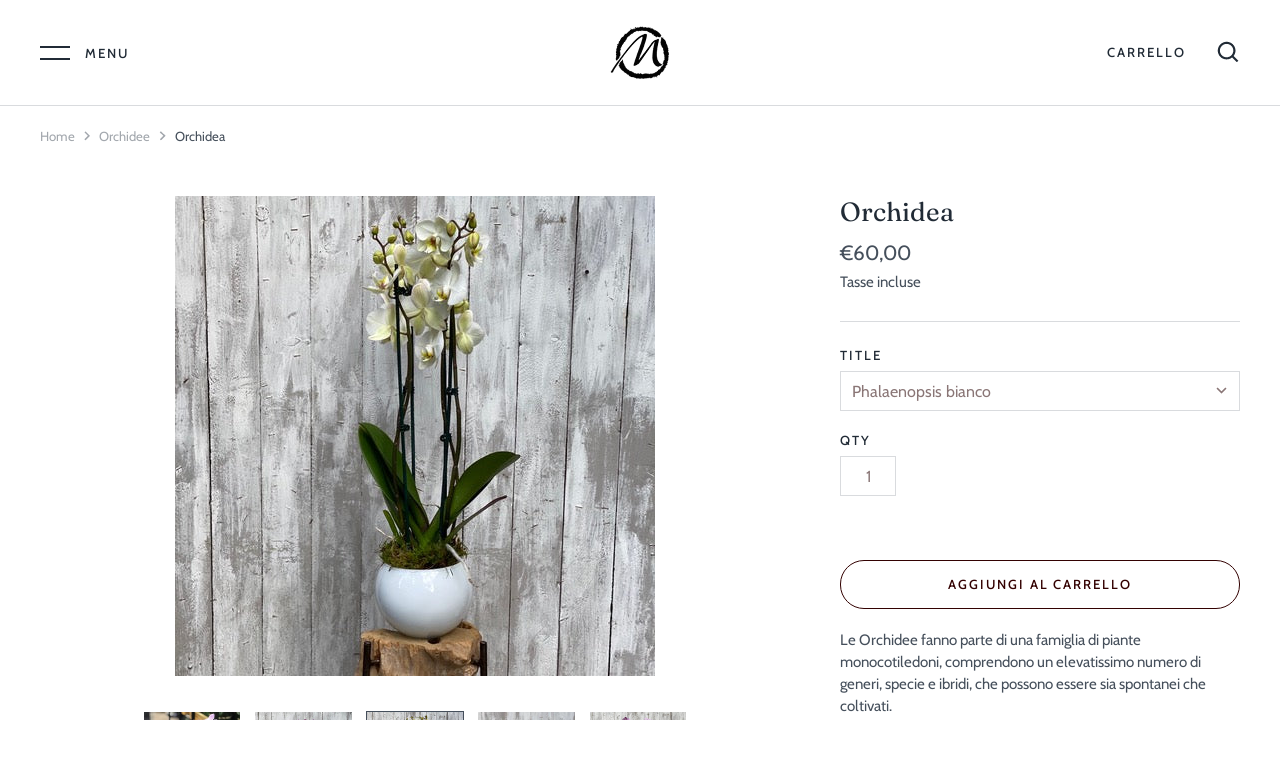

--- FILE ---
content_type: text/html; charset=utf-8
request_url: https://shop.maryflor.com/collections/orchidee/products/orchidea
body_size: 20574
content:
<!doctype html>
<html class="no-js" lang="en">
<head>
  <!-- Alchemy v3.1.4 -->
  <meta charset="utf-8" />

  <!--[if IE]><meta http-equiv='X-UA-Compatible' content='IE=edge,chrome=1' /><![endif]-->

  <title>
    Orchidea &ndash; MaryflorMilano
  </title>

  
  <meta name="description" content="Le Orchidee fanno parte di una famiglia di piante monocotiledoni, comprendono un elevatissimo numero di generi, specie e ibridi, che possono essere sia spontanei che coltivati." />
  

  <link rel="canonical" href="https://shop.maryflor.com/products/orchidea" />

  <meta name="viewport" content="width=device-width, initial-scale=1" />
  <meta name="theme-color" content="#ffffff">

  

  




<meta property="og:site_name" content="MaryflorMilano">
<meta property="og:url" content="https://shop.maryflor.com/products/orchidea">
<meta property="og:title" content="Orchidea">
<meta property="og:type" content="product">
<meta property="og:description" content="Le Orchidee fanno parte di una famiglia di piante monocotiledoni, comprendono un elevatissimo numero di generi, specie e ibridi, che possono essere sia spontanei che coltivati.">

  <meta property="og:price:amount" content="50,00">
  <meta property="og:price:currency" content="EUR">

<meta property="og:image" content="http://shop.maryflor.com/cdn/shop/products/orchidea_Vanda_da_90_1200x1200.jpg?v=1589820491"><meta property="og:image" content="http://shop.maryflor.com/cdn/shop/products/O.Phalaenopsis_striata_da_50_1200x1200.jpg?v=1699354759"><meta property="og:image" content="http://shop.maryflor.com/cdn/shop/products/O._phalaenopsis_da_60_1200x1200.jpg?v=1699354759">
<meta property="og:image:secure_url" content="https://shop.maryflor.com/cdn/shop/products/orchidea_Vanda_da_90_1200x1200.jpg?v=1589820491"><meta property="og:image:secure_url" content="https://shop.maryflor.com/cdn/shop/products/O.Phalaenopsis_striata_da_50_1200x1200.jpg?v=1699354759"><meta property="og:image:secure_url" content="https://shop.maryflor.com/cdn/shop/products/O._phalaenopsis_da_60_1200x1200.jpg?v=1699354759">


<meta name="twitter:card" content="summary_large_image">
<meta name="twitter:title" content="Orchidea">
<meta name="twitter:description" content="Le Orchidee fanno parte di una famiglia di piante monocotiledoni, comprendono un elevatissimo numero di generi, specie e ibridi, che possono essere sia spontanei che coltivati.">


  <script>window.performance && window.performance.mark && window.performance.mark('shopify.content_for_header.start');</script><meta id="shopify-digital-wallet" name="shopify-digital-wallet" content="/38525403268/digital_wallets/dialog">
<meta name="shopify-checkout-api-token" content="25e31fd01c4abf304345fc208975e5dd">
<meta id="in-context-paypal-metadata" data-shop-id="38525403268" data-venmo-supported="false" data-environment="production" data-locale="en_US" data-paypal-v4="true" data-currency="EUR">
<link rel="alternate" type="application/json+oembed" href="https://shop.maryflor.com/products/orchidea.oembed">
<script async="async" src="/checkouts/internal/preloads.js?locale=en-IT"></script>
<script id="shopify-features" type="application/json">{"accessToken":"25e31fd01c4abf304345fc208975e5dd","betas":["rich-media-storefront-analytics"],"domain":"shop.maryflor.com","predictiveSearch":true,"shopId":38525403268,"locale":"en"}</script>
<script>var Shopify = Shopify || {};
Shopify.shop = "maryflormilano.myshopify.com";
Shopify.locale = "en";
Shopify.currency = {"active":"EUR","rate":"1.0"};
Shopify.country = "IT";
Shopify.theme = {"name":"Alchemy_Aprile_2020","id":96374849668,"schema_name":"Alchemy","schema_version":"3.1.4","theme_store_id":657,"role":"main"};
Shopify.theme.handle = "null";
Shopify.theme.style = {"id":null,"handle":null};
Shopify.cdnHost = "shop.maryflor.com/cdn";
Shopify.routes = Shopify.routes || {};
Shopify.routes.root = "/";</script>
<script type="module">!function(o){(o.Shopify=o.Shopify||{}).modules=!0}(window);</script>
<script>!function(o){function n(){var o=[];function n(){o.push(Array.prototype.slice.apply(arguments))}return n.q=o,n}var t=o.Shopify=o.Shopify||{};t.loadFeatures=n(),t.autoloadFeatures=n()}(window);</script>
<script id="shop-js-analytics" type="application/json">{"pageType":"product"}</script>
<script defer="defer" async type="module" src="//shop.maryflor.com/cdn/shopifycloud/shop-js/modules/v2/client.init-shop-cart-sync_BApSsMSl.en.esm.js"></script>
<script defer="defer" async type="module" src="//shop.maryflor.com/cdn/shopifycloud/shop-js/modules/v2/chunk.common_CBoos6YZ.esm.js"></script>
<script type="module">
  await import("//shop.maryflor.com/cdn/shopifycloud/shop-js/modules/v2/client.init-shop-cart-sync_BApSsMSl.en.esm.js");
await import("//shop.maryflor.com/cdn/shopifycloud/shop-js/modules/v2/chunk.common_CBoos6YZ.esm.js");

  window.Shopify.SignInWithShop?.initShopCartSync?.({"fedCMEnabled":true,"windoidEnabled":true});

</script>
<script id="__st">var __st={"a":38525403268,"offset":3600,"reqid":"9d159c01-0212-42d1-87fb-cf784bc500b5-1768894148","pageurl":"shop.maryflor.com\/collections\/orchidee\/products\/orchidea","u":"6377182686cf","p":"product","rtyp":"product","rid":4933375688836};</script>
<script>window.ShopifyPaypalV4VisibilityTracking = true;</script>
<script id="captcha-bootstrap">!function(){'use strict';const t='contact',e='account',n='new_comment',o=[[t,t],['blogs',n],['comments',n],[t,'customer']],c=[[e,'customer_login'],[e,'guest_login'],[e,'recover_customer_password'],[e,'create_customer']],r=t=>t.map((([t,e])=>`form[action*='/${t}']:not([data-nocaptcha='true']) input[name='form_type'][value='${e}']`)).join(','),a=t=>()=>t?[...document.querySelectorAll(t)].map((t=>t.form)):[];function s(){const t=[...o],e=r(t);return a(e)}const i='password',u='form_key',d=['recaptcha-v3-token','g-recaptcha-response','h-captcha-response',i],f=()=>{try{return window.sessionStorage}catch{return}},m='__shopify_v',_=t=>t.elements[u];function p(t,e,n=!1){try{const o=window.sessionStorage,c=JSON.parse(o.getItem(e)),{data:r}=function(t){const{data:e,action:n}=t;return t[m]||n?{data:e,action:n}:{data:t,action:n}}(c);for(const[e,n]of Object.entries(r))t.elements[e]&&(t.elements[e].value=n);n&&o.removeItem(e)}catch(o){console.error('form repopulation failed',{error:o})}}const l='form_type',E='cptcha';function T(t){t.dataset[E]=!0}const w=window,h=w.document,L='Shopify',v='ce_forms',y='captcha';let A=!1;((t,e)=>{const n=(g='f06e6c50-85a8-45c8-87d0-21a2b65856fe',I='https://cdn.shopify.com/shopifycloud/storefront-forms-hcaptcha/ce_storefront_forms_captcha_hcaptcha.v1.5.2.iife.js',D={infoText:'Protected by hCaptcha',privacyText:'Privacy',termsText:'Terms'},(t,e,n)=>{const o=w[L][v],c=o.bindForm;if(c)return c(t,g,e,D).then(n);var r;o.q.push([[t,g,e,D],n]),r=I,A||(h.body.append(Object.assign(h.createElement('script'),{id:'captcha-provider',async:!0,src:r})),A=!0)});var g,I,D;w[L]=w[L]||{},w[L][v]=w[L][v]||{},w[L][v].q=[],w[L][y]=w[L][y]||{},w[L][y].protect=function(t,e){n(t,void 0,e),T(t)},Object.freeze(w[L][y]),function(t,e,n,w,h,L){const[v,y,A,g]=function(t,e,n){const i=e?o:[],u=t?c:[],d=[...i,...u],f=r(d),m=r(i),_=r(d.filter((([t,e])=>n.includes(e))));return[a(f),a(m),a(_),s()]}(w,h,L),I=t=>{const e=t.target;return e instanceof HTMLFormElement?e:e&&e.form},D=t=>v().includes(t);t.addEventListener('submit',(t=>{const e=I(t);if(!e)return;const n=D(e)&&!e.dataset.hcaptchaBound&&!e.dataset.recaptchaBound,o=_(e),c=g().includes(e)&&(!o||!o.value);(n||c)&&t.preventDefault(),c&&!n&&(function(t){try{if(!f())return;!function(t){const e=f();if(!e)return;const n=_(t);if(!n)return;const o=n.value;o&&e.removeItem(o)}(t);const e=Array.from(Array(32),(()=>Math.random().toString(36)[2])).join('');!function(t,e){_(t)||t.append(Object.assign(document.createElement('input'),{type:'hidden',name:u})),t.elements[u].value=e}(t,e),function(t,e){const n=f();if(!n)return;const o=[...t.querySelectorAll(`input[type='${i}']`)].map((({name:t})=>t)),c=[...d,...o],r={};for(const[a,s]of new FormData(t).entries())c.includes(a)||(r[a]=s);n.setItem(e,JSON.stringify({[m]:1,action:t.action,data:r}))}(t,e)}catch(e){console.error('failed to persist form',e)}}(e),e.submit())}));const S=(t,e)=>{t&&!t.dataset[E]&&(n(t,e.some((e=>e===t))),T(t))};for(const o of['focusin','change'])t.addEventListener(o,(t=>{const e=I(t);D(e)&&S(e,y())}));const B=e.get('form_key'),M=e.get(l),P=B&&M;t.addEventListener('DOMContentLoaded',(()=>{const t=y();if(P)for(const e of t)e.elements[l].value===M&&p(e,B);[...new Set([...A(),...v().filter((t=>'true'===t.dataset.shopifyCaptcha))])].forEach((e=>S(e,t)))}))}(h,new URLSearchParams(w.location.search),n,t,e,['guest_login'])})(!0,!0)}();</script>
<script integrity="sha256-4kQ18oKyAcykRKYeNunJcIwy7WH5gtpwJnB7kiuLZ1E=" data-source-attribution="shopify.loadfeatures" defer="defer" src="//shop.maryflor.com/cdn/shopifycloud/storefront/assets/storefront/load_feature-a0a9edcb.js" crossorigin="anonymous"></script>
<script data-source-attribution="shopify.dynamic_checkout.dynamic.init">var Shopify=Shopify||{};Shopify.PaymentButton=Shopify.PaymentButton||{isStorefrontPortableWallets:!0,init:function(){window.Shopify.PaymentButton.init=function(){};var t=document.createElement("script");t.src="https://shop.maryflor.com/cdn/shopifycloud/portable-wallets/latest/portable-wallets.en.js",t.type="module",document.head.appendChild(t)}};
</script>
<script data-source-attribution="shopify.dynamic_checkout.buyer_consent">
  function portableWalletsHideBuyerConsent(e){var t=document.getElementById("shopify-buyer-consent"),n=document.getElementById("shopify-subscription-policy-button");t&&n&&(t.classList.add("hidden"),t.setAttribute("aria-hidden","true"),n.removeEventListener("click",e))}function portableWalletsShowBuyerConsent(e){var t=document.getElementById("shopify-buyer-consent"),n=document.getElementById("shopify-subscription-policy-button");t&&n&&(t.classList.remove("hidden"),t.removeAttribute("aria-hidden"),n.addEventListener("click",e))}window.Shopify?.PaymentButton&&(window.Shopify.PaymentButton.hideBuyerConsent=portableWalletsHideBuyerConsent,window.Shopify.PaymentButton.showBuyerConsent=portableWalletsShowBuyerConsent);
</script>
<script data-source-attribution="shopify.dynamic_checkout.cart.bootstrap">document.addEventListener("DOMContentLoaded",(function(){function t(){return document.querySelector("shopify-accelerated-checkout-cart, shopify-accelerated-checkout")}if(t())Shopify.PaymentButton.init();else{new MutationObserver((function(e,n){t()&&(Shopify.PaymentButton.init(),n.disconnect())})).observe(document.body,{childList:!0,subtree:!0})}}));
</script>
<link id="shopify-accelerated-checkout-styles" rel="stylesheet" media="screen" href="https://shop.maryflor.com/cdn/shopifycloud/portable-wallets/latest/accelerated-checkout-backwards-compat.css" crossorigin="anonymous">
<style id="shopify-accelerated-checkout-cart">
        #shopify-buyer-consent {
  margin-top: 1em;
  display: inline-block;
  width: 100%;
}

#shopify-buyer-consent.hidden {
  display: none;
}

#shopify-subscription-policy-button {
  background: none;
  border: none;
  padding: 0;
  text-decoration: underline;
  font-size: inherit;
  cursor: pointer;
}

#shopify-subscription-policy-button::before {
  box-shadow: none;
}

      </style>
<script id="sections-script" data-sections="product-recommendations" defer="defer" src="//shop.maryflor.com/cdn/shop/t/5/compiled_assets/scripts.js?1193"></script>
<script>window.performance && window.performance.mark && window.performance.mark('shopify.content_for_header.end');</script>

  <link href="//shop.maryflor.com/cdn/shop/t/5/assets/styles.scss.css?v=37206321912954063341759260581" rel="stylesheet" type="text/css" media="all" />

  <script src="//ajax.googleapis.com/ajax/libs/jquery/1.10.2/jquery.min.js" type="text/javascript"></script>
  <script>
    document.documentElement.className = document.documentElement.className.replace('no-js', '');
    window.theme = window.theme || {};
    theme.jQuery = jQuery;
    theme.money_format = "€{{amount_with_comma_separator}}";
    theme.money_container = '.theme-money';
    theme.strings = {
      previous: "Precedente",
      next: "Successiva",
      close: "Chiudi",
      addressError: "Error looking up that address",
      addressNoResults: "No results for that address",
      addressQueryLimit: "You have exceeded the Google API usage limit. Consider upgrading to a \u003ca href=\"https:\/\/developers.google.com\/maps\/premium\/usage-limits\"\u003ePremium Plan\u003c\/a\u003e.",
      authError: "There was a problem authenticating your Google Maps API Key.",
      priceNonExistent: "Unavailable",
      buttonDefault: "Aggiungi al Carrello",
      buttonNoStock: "Out of stock",
      buttonNoVariant: "Unavailable",
      products_variant_unit_price_separator: " \/ ",
      productsListingFrom: "A partire da",
      searchSeeAll: "Vedi tutti i risultati",
      cartTermsConfirmation: "Accetta le condizioni prima di continuare",
      addingToCart: "Sto aggiungendo...",
      addedToCart: "Aggiunto"
    };
    theme.routes = {
      search_url: '/search',
      cart_add_url: '/cart/add'
    };
    theme.checkForBannerBehindHeader = function(){
      $(window).off('.bannerBehindHeader');
      var $banner = $('.banner-under-header');
      if($banner.length) {
        $('body').addClass('has-banner');
        $(window).on('load.bannerBehindHeader scroll.bannerBehindHeader bannerBehindHeader.bannerBehindHeader', function(){
          $('body').toggleClass('header-overlapping', $(window).scrollTop() < $banner.outerHeight());
        }).trigger('bannerBehindHeader');
      } else {
        $('body').removeClass('has-banner header-overlapping');
      }
    }
    
    // Reveal elements when in, or above, the viewport
    theme.checkForRevealElementsVerticalOffset = 50;
    theme.checkForRevealElementsStepDelay = 100;
    theme.checkForRevealElements = function(instant){
      var revealClass = instant === true ? 'reveal-candidate--reveal reveal-candidate--reveal-instant' : 'reveal-candidate--reveal';
      var $nowOnScreen = $('.reveal-candidate:not(.reveal-candidate--reveal)').filter(function(){
        var elTop = $(this).offset().top; // magic offset
        var windowScrollTop = $(window).scrollTop();
        if(elTop < windowScrollTop + $(window).height() - theme.checkForRevealElementsVerticalOffset) {
          // if off top of screen, reveal immediately
          if(elTop + $(this).outerWidth() < windowScrollTop) {
            $(this).addClass(revealClass);
          } else {
            // otherwise return true to reveal in step
            return true;
          }
        }
        return false;
      });
      $nowOnScreen.each(function(index){
        if(index > 0 && instant !== true) {
          $(this).addClass(revealClass + ' reveal-candidate--reveal-delay');
          setTimeout((function(){
            $(this).removeClass('reveal-candidate--reveal-delay');
          }).bind(this), theme.checkForRevealElementsStepDelay * index);
        } else {
          $(this).addClass(revealClass);
        }
      });
    }
    
  </script>

<!-- BEGIN app block: shopify://apps/xo-insert-code/blocks/insert-code-header/72017b12-3679-442e-b23c-5c62460717f5 --><!-- XO-InsertCode Header -->


<script type="text/javascript">
var _iub = _iub || [];
_iub.csConfiguration = {"askConsentAtCookiePolicyUpdate":true,"consentOnContinuedBrowsing":false,"cookiePolicyInOtherWindow":true,"countryDetection":true,"enableRemoteConsent":true,"floatingPreferencesButtonDisplay":"anchored-bottom-left","gdprAppliesGlobally":false,"invalidateConsentWithoutLog":true,"perPurposeConsent":true,"siteId":2547637,"tcfPurposes":{"1":true,"2":"consent_only","3":"consent_only","4":"consent_only","5":"consent_only","6":"consent_only","7":"consent_only","8":"consent_only","9":"consent_only","10":"consent_only"},"whitelabel":false,"cookiePolicyId":30217947,"lang":"it","cookiePolicyUrl":"https://www.iubenda.com/privacy-policy/30217947", "banner":{ "acceptButtonColor":"#F452A1","acceptButtonDisplay":true,"brandBackgroundColor":"#FFFFFF","closeButtonRejects":true,"customizeButtonDisplay":true,"explicitWithdrawal":true,"fontSize":"16px","logo":null,"position":"float-bottom-center","rejectButtonColor":"#9ADDF9","rejectButtonDisplay":true }};
</script>
<script type="text/javascript" src="//cdn.iubenda.com/cs/iubenda_cs.js" charset="UTF-8" async></script>
  
<!-- End: XO-InsertCode Header -->


<!-- END app block --><link href="https://monorail-edge.shopifysvc.com" rel="dns-prefetch">
<script>(function(){if ("sendBeacon" in navigator && "performance" in window) {try {var session_token_from_headers = performance.getEntriesByType('navigation')[0].serverTiming.find(x => x.name == '_s').description;} catch {var session_token_from_headers = undefined;}var session_cookie_matches = document.cookie.match(/_shopify_s=([^;]*)/);var session_token_from_cookie = session_cookie_matches && session_cookie_matches.length === 2 ? session_cookie_matches[1] : "";var session_token = session_token_from_headers || session_token_from_cookie || "";function handle_abandonment_event(e) {var entries = performance.getEntries().filter(function(entry) {return /monorail-edge.shopifysvc.com/.test(entry.name);});if (!window.abandonment_tracked && entries.length === 0) {window.abandonment_tracked = true;var currentMs = Date.now();var navigation_start = performance.timing.navigationStart;var payload = {shop_id: 38525403268,url: window.location.href,navigation_start,duration: currentMs - navigation_start,session_token,page_type: "product"};window.navigator.sendBeacon("https://monorail-edge.shopifysvc.com/v1/produce", JSON.stringify({schema_id: "online_store_buyer_site_abandonment/1.1",payload: payload,metadata: {event_created_at_ms: currentMs,event_sent_at_ms: currentMs}}));}}window.addEventListener('pagehide', handle_abandonment_event);}}());</script>
<script id="web-pixels-manager-setup">(function e(e,d,r,n,o){if(void 0===o&&(o={}),!Boolean(null===(a=null===(i=window.Shopify)||void 0===i?void 0:i.analytics)||void 0===a?void 0:a.replayQueue)){var i,a;window.Shopify=window.Shopify||{};var t=window.Shopify;t.analytics=t.analytics||{};var s=t.analytics;s.replayQueue=[],s.publish=function(e,d,r){return s.replayQueue.push([e,d,r]),!0};try{self.performance.mark("wpm:start")}catch(e){}var l=function(){var e={modern:/Edge?\/(1{2}[4-9]|1[2-9]\d|[2-9]\d{2}|\d{4,})\.\d+(\.\d+|)|Firefox\/(1{2}[4-9]|1[2-9]\d|[2-9]\d{2}|\d{4,})\.\d+(\.\d+|)|Chrom(ium|e)\/(9{2}|\d{3,})\.\d+(\.\d+|)|(Maci|X1{2}).+ Version\/(15\.\d+|(1[6-9]|[2-9]\d|\d{3,})\.\d+)([,.]\d+|)( \(\w+\)|)( Mobile\/\w+|) Safari\/|Chrome.+OPR\/(9{2}|\d{3,})\.\d+\.\d+|(CPU[ +]OS|iPhone[ +]OS|CPU[ +]iPhone|CPU IPhone OS|CPU iPad OS)[ +]+(15[._]\d+|(1[6-9]|[2-9]\d|\d{3,})[._]\d+)([._]\d+|)|Android:?[ /-](13[3-9]|1[4-9]\d|[2-9]\d{2}|\d{4,})(\.\d+|)(\.\d+|)|Android.+Firefox\/(13[5-9]|1[4-9]\d|[2-9]\d{2}|\d{4,})\.\d+(\.\d+|)|Android.+Chrom(ium|e)\/(13[3-9]|1[4-9]\d|[2-9]\d{2}|\d{4,})\.\d+(\.\d+|)|SamsungBrowser\/([2-9]\d|\d{3,})\.\d+/,legacy:/Edge?\/(1[6-9]|[2-9]\d|\d{3,})\.\d+(\.\d+|)|Firefox\/(5[4-9]|[6-9]\d|\d{3,})\.\d+(\.\d+|)|Chrom(ium|e)\/(5[1-9]|[6-9]\d|\d{3,})\.\d+(\.\d+|)([\d.]+$|.*Safari\/(?![\d.]+ Edge\/[\d.]+$))|(Maci|X1{2}).+ Version\/(10\.\d+|(1[1-9]|[2-9]\d|\d{3,})\.\d+)([,.]\d+|)( \(\w+\)|)( Mobile\/\w+|) Safari\/|Chrome.+OPR\/(3[89]|[4-9]\d|\d{3,})\.\d+\.\d+|(CPU[ +]OS|iPhone[ +]OS|CPU[ +]iPhone|CPU IPhone OS|CPU iPad OS)[ +]+(10[._]\d+|(1[1-9]|[2-9]\d|\d{3,})[._]\d+)([._]\d+|)|Android:?[ /-](13[3-9]|1[4-9]\d|[2-9]\d{2}|\d{4,})(\.\d+|)(\.\d+|)|Mobile Safari.+OPR\/([89]\d|\d{3,})\.\d+\.\d+|Android.+Firefox\/(13[5-9]|1[4-9]\d|[2-9]\d{2}|\d{4,})\.\d+(\.\d+|)|Android.+Chrom(ium|e)\/(13[3-9]|1[4-9]\d|[2-9]\d{2}|\d{4,})\.\d+(\.\d+|)|Android.+(UC? ?Browser|UCWEB|U3)[ /]?(15\.([5-9]|\d{2,})|(1[6-9]|[2-9]\d|\d{3,})\.\d+)\.\d+|SamsungBrowser\/(5\.\d+|([6-9]|\d{2,})\.\d+)|Android.+MQ{2}Browser\/(14(\.(9|\d{2,})|)|(1[5-9]|[2-9]\d|\d{3,})(\.\d+|))(\.\d+|)|K[Aa][Ii]OS\/(3\.\d+|([4-9]|\d{2,})\.\d+)(\.\d+|)/},d=e.modern,r=e.legacy,n=navigator.userAgent;return n.match(d)?"modern":n.match(r)?"legacy":"unknown"}(),u="modern"===l?"modern":"legacy",c=(null!=n?n:{modern:"",legacy:""})[u],f=function(e){return[e.baseUrl,"/wpm","/b",e.hashVersion,"modern"===e.buildTarget?"m":"l",".js"].join("")}({baseUrl:d,hashVersion:r,buildTarget:u}),m=function(e){var d=e.version,r=e.bundleTarget,n=e.surface,o=e.pageUrl,i=e.monorailEndpoint;return{emit:function(e){var a=e.status,t=e.errorMsg,s=(new Date).getTime(),l=JSON.stringify({metadata:{event_sent_at_ms:s},events:[{schema_id:"web_pixels_manager_load/3.1",payload:{version:d,bundle_target:r,page_url:o,status:a,surface:n,error_msg:t},metadata:{event_created_at_ms:s}}]});if(!i)return console&&console.warn&&console.warn("[Web Pixels Manager] No Monorail endpoint provided, skipping logging."),!1;try{return self.navigator.sendBeacon.bind(self.navigator)(i,l)}catch(e){}var u=new XMLHttpRequest;try{return u.open("POST",i,!0),u.setRequestHeader("Content-Type","text/plain"),u.send(l),!0}catch(e){return console&&console.warn&&console.warn("[Web Pixels Manager] Got an unhandled error while logging to Monorail."),!1}}}}({version:r,bundleTarget:l,surface:e.surface,pageUrl:self.location.href,monorailEndpoint:e.monorailEndpoint});try{o.browserTarget=l,function(e){var d=e.src,r=e.async,n=void 0===r||r,o=e.onload,i=e.onerror,a=e.sri,t=e.scriptDataAttributes,s=void 0===t?{}:t,l=document.createElement("script"),u=document.querySelector("head"),c=document.querySelector("body");if(l.async=n,l.src=d,a&&(l.integrity=a,l.crossOrigin="anonymous"),s)for(var f in s)if(Object.prototype.hasOwnProperty.call(s,f))try{l.dataset[f]=s[f]}catch(e){}if(o&&l.addEventListener("load",o),i&&l.addEventListener("error",i),u)u.appendChild(l);else{if(!c)throw new Error("Did not find a head or body element to append the script");c.appendChild(l)}}({src:f,async:!0,onload:function(){if(!function(){var e,d;return Boolean(null===(d=null===(e=window.Shopify)||void 0===e?void 0:e.analytics)||void 0===d?void 0:d.initialized)}()){var d=window.webPixelsManager.init(e)||void 0;if(d){var r=window.Shopify.analytics;r.replayQueue.forEach((function(e){var r=e[0],n=e[1],o=e[2];d.publishCustomEvent(r,n,o)})),r.replayQueue=[],r.publish=d.publishCustomEvent,r.visitor=d.visitor,r.initialized=!0}}},onerror:function(){return m.emit({status:"failed",errorMsg:"".concat(f," has failed to load")})},sri:function(e){var d=/^sha384-[A-Za-z0-9+/=]+$/;return"string"==typeof e&&d.test(e)}(c)?c:"",scriptDataAttributes:o}),m.emit({status:"loading"})}catch(e){m.emit({status:"failed",errorMsg:(null==e?void 0:e.message)||"Unknown error"})}}})({shopId: 38525403268,storefrontBaseUrl: "https://shop.maryflor.com",extensionsBaseUrl: "https://extensions.shopifycdn.com/cdn/shopifycloud/web-pixels-manager",monorailEndpoint: "https://monorail-edge.shopifysvc.com/unstable/produce_batch",surface: "storefront-renderer",enabledBetaFlags: ["2dca8a86"],webPixelsConfigList: [{"id":"400064836","configuration":"{\"pixel_id\":\"1800320206811379\",\"pixel_type\":\"facebook_pixel\",\"metaapp_system_user_token\":\"-\"}","eventPayloadVersion":"v1","runtimeContext":"OPEN","scriptVersion":"ca16bc87fe92b6042fbaa3acc2fbdaa6","type":"APP","apiClientId":2329312,"privacyPurposes":["ANALYTICS","MARKETING","SALE_OF_DATA"],"dataSharingAdjustments":{"protectedCustomerApprovalScopes":["read_customer_address","read_customer_email","read_customer_name","read_customer_personal_data","read_customer_phone"]}},{"id":"shopify-app-pixel","configuration":"{}","eventPayloadVersion":"v1","runtimeContext":"STRICT","scriptVersion":"0450","apiClientId":"shopify-pixel","type":"APP","privacyPurposes":["ANALYTICS","MARKETING"]},{"id":"shopify-custom-pixel","eventPayloadVersion":"v1","runtimeContext":"LAX","scriptVersion":"0450","apiClientId":"shopify-pixel","type":"CUSTOM","privacyPurposes":["ANALYTICS","MARKETING"]}],isMerchantRequest: false,initData: {"shop":{"name":"MaryflorMilano","paymentSettings":{"currencyCode":"EUR"},"myshopifyDomain":"maryflormilano.myshopify.com","countryCode":"IT","storefrontUrl":"https:\/\/shop.maryflor.com"},"customer":null,"cart":null,"checkout":null,"productVariants":[{"price":{"amount":60.0,"currencyCode":"EUR"},"product":{"title":"Orchidea","vendor":"maryflormilano","id":"4933375688836","untranslatedTitle":"Orchidea","url":"\/products\/orchidea","type":"Orchidee"},"id":"33803239850116","image":{"src":"\/\/shop.maryflor.com\/cdn\/shop\/products\/O._phalaenopsis_da_60.jpg?v=1699354759"},"sku":"","title":"Phalaenopsis bianco","untranslatedTitle":"Phalaenopsis bianco"},{"price":{"amount":50.0,"currencyCode":"EUR"},"product":{"title":"Orchidea","vendor":"maryflormilano","id":"4933375688836","untranslatedTitle":"Orchidea","url":"\/products\/orchidea","type":"Orchidee"},"id":"33803239882884","image":{"src":"\/\/shop.maryflor.com\/cdn\/shop\/products\/orchidea_Vanda_da_90.jpg?v=1589820491"},"sku":"","title":"Phalaenopsis striato","untranslatedTitle":"Phalaenopsis striato"},{"price":{"amount":60.0,"currencyCode":"EUR"},"product":{"title":"Orchidea","vendor":"maryflormilano","id":"4933375688836","untranslatedTitle":"Orchidea","url":"\/products\/orchidea","type":"Orchidee"},"id":"33803239915652","image":{"src":"\/\/shop.maryflor.com\/cdn\/shop\/products\/O.Phalaenopsispuntinatada60.jpg?v=1589820491"},"sku":"","title":"Phalaenopsis puntinato","untranslatedTitle":"Phalaenopsis puntinato"},{"price":{"amount":90.0,"currencyCode":"EUR"},"product":{"title":"Orchidea","vendor":"maryflormilano","id":"4933375688836","untranslatedTitle":"Orchidea","url":"\/products\/orchidea","type":"Orchidee"},"id":"33803239948420","image":{"src":"\/\/shop.maryflor.com\/cdn\/shop\/products\/orchidea_Vanda_da_90.jpg?v=1589820491"},"sku":"","title":"Vanda","untranslatedTitle":"Vanda"}],"purchasingCompany":null},},"https://shop.maryflor.com/cdn","fcfee988w5aeb613cpc8e4bc33m6693e112",{"modern":"","legacy":""},{"shopId":"38525403268","storefrontBaseUrl":"https:\/\/shop.maryflor.com","extensionBaseUrl":"https:\/\/extensions.shopifycdn.com\/cdn\/shopifycloud\/web-pixels-manager","surface":"storefront-renderer","enabledBetaFlags":"[\"2dca8a86\"]","isMerchantRequest":"false","hashVersion":"fcfee988w5aeb613cpc8e4bc33m6693e112","publish":"custom","events":"[[\"page_viewed\",{}],[\"product_viewed\",{\"productVariant\":{\"price\":{\"amount\":60.0,\"currencyCode\":\"EUR\"},\"product\":{\"title\":\"Orchidea\",\"vendor\":\"maryflormilano\",\"id\":\"4933375688836\",\"untranslatedTitle\":\"Orchidea\",\"url\":\"\/products\/orchidea\",\"type\":\"Orchidee\"},\"id\":\"33803239850116\",\"image\":{\"src\":\"\/\/shop.maryflor.com\/cdn\/shop\/products\/O._phalaenopsis_da_60.jpg?v=1699354759\"},\"sku\":\"\",\"title\":\"Phalaenopsis bianco\",\"untranslatedTitle\":\"Phalaenopsis bianco\"}}]]"});</script><script>
  window.ShopifyAnalytics = window.ShopifyAnalytics || {};
  window.ShopifyAnalytics.meta = window.ShopifyAnalytics.meta || {};
  window.ShopifyAnalytics.meta.currency = 'EUR';
  var meta = {"product":{"id":4933375688836,"gid":"gid:\/\/shopify\/Product\/4933375688836","vendor":"maryflormilano","type":"Orchidee","handle":"orchidea","variants":[{"id":33803239850116,"price":6000,"name":"Orchidea - Phalaenopsis bianco","public_title":"Phalaenopsis bianco","sku":""},{"id":33803239882884,"price":5000,"name":"Orchidea - Phalaenopsis striato","public_title":"Phalaenopsis striato","sku":""},{"id":33803239915652,"price":6000,"name":"Orchidea - Phalaenopsis puntinato","public_title":"Phalaenopsis puntinato","sku":""},{"id":33803239948420,"price":9000,"name":"Orchidea - Vanda","public_title":"Vanda","sku":""}],"remote":false},"page":{"pageType":"product","resourceType":"product","resourceId":4933375688836,"requestId":"9d159c01-0212-42d1-87fb-cf784bc500b5-1768894148"}};
  for (var attr in meta) {
    window.ShopifyAnalytics.meta[attr] = meta[attr];
  }
</script>
<script class="analytics">
  (function () {
    var customDocumentWrite = function(content) {
      var jquery = null;

      if (window.jQuery) {
        jquery = window.jQuery;
      } else if (window.Checkout && window.Checkout.$) {
        jquery = window.Checkout.$;
      }

      if (jquery) {
        jquery('body').append(content);
      }
    };

    var hasLoggedConversion = function(token) {
      if (token) {
        return document.cookie.indexOf('loggedConversion=' + token) !== -1;
      }
      return false;
    }

    var setCookieIfConversion = function(token) {
      if (token) {
        var twoMonthsFromNow = new Date(Date.now());
        twoMonthsFromNow.setMonth(twoMonthsFromNow.getMonth() + 2);

        document.cookie = 'loggedConversion=' + token + '; expires=' + twoMonthsFromNow;
      }
    }

    var trekkie = window.ShopifyAnalytics.lib = window.trekkie = window.trekkie || [];
    if (trekkie.integrations) {
      return;
    }
    trekkie.methods = [
      'identify',
      'page',
      'ready',
      'track',
      'trackForm',
      'trackLink'
    ];
    trekkie.factory = function(method) {
      return function() {
        var args = Array.prototype.slice.call(arguments);
        args.unshift(method);
        trekkie.push(args);
        return trekkie;
      };
    };
    for (var i = 0; i < trekkie.methods.length; i++) {
      var key = trekkie.methods[i];
      trekkie[key] = trekkie.factory(key);
    }
    trekkie.load = function(config) {
      trekkie.config = config || {};
      trekkie.config.initialDocumentCookie = document.cookie;
      var first = document.getElementsByTagName('script')[0];
      var script = document.createElement('script');
      script.type = 'text/javascript';
      script.onerror = function(e) {
        var scriptFallback = document.createElement('script');
        scriptFallback.type = 'text/javascript';
        scriptFallback.onerror = function(error) {
                var Monorail = {
      produce: function produce(monorailDomain, schemaId, payload) {
        var currentMs = new Date().getTime();
        var event = {
          schema_id: schemaId,
          payload: payload,
          metadata: {
            event_created_at_ms: currentMs,
            event_sent_at_ms: currentMs
          }
        };
        return Monorail.sendRequest("https://" + monorailDomain + "/v1/produce", JSON.stringify(event));
      },
      sendRequest: function sendRequest(endpointUrl, payload) {
        // Try the sendBeacon API
        if (window && window.navigator && typeof window.navigator.sendBeacon === 'function' && typeof window.Blob === 'function' && !Monorail.isIos12()) {
          var blobData = new window.Blob([payload], {
            type: 'text/plain'
          });

          if (window.navigator.sendBeacon(endpointUrl, blobData)) {
            return true;
          } // sendBeacon was not successful

        } // XHR beacon

        var xhr = new XMLHttpRequest();

        try {
          xhr.open('POST', endpointUrl);
          xhr.setRequestHeader('Content-Type', 'text/plain');
          xhr.send(payload);
        } catch (e) {
          console.log(e);
        }

        return false;
      },
      isIos12: function isIos12() {
        return window.navigator.userAgent.lastIndexOf('iPhone; CPU iPhone OS 12_') !== -1 || window.navigator.userAgent.lastIndexOf('iPad; CPU OS 12_') !== -1;
      }
    };
    Monorail.produce('monorail-edge.shopifysvc.com',
      'trekkie_storefront_load_errors/1.1',
      {shop_id: 38525403268,
      theme_id: 96374849668,
      app_name: "storefront",
      context_url: window.location.href,
      source_url: "//shop.maryflor.com/cdn/s/trekkie.storefront.cd680fe47e6c39ca5d5df5f0a32d569bc48c0f27.min.js"});

        };
        scriptFallback.async = true;
        scriptFallback.src = '//shop.maryflor.com/cdn/s/trekkie.storefront.cd680fe47e6c39ca5d5df5f0a32d569bc48c0f27.min.js';
        first.parentNode.insertBefore(scriptFallback, first);
      };
      script.async = true;
      script.src = '//shop.maryflor.com/cdn/s/trekkie.storefront.cd680fe47e6c39ca5d5df5f0a32d569bc48c0f27.min.js';
      first.parentNode.insertBefore(script, first);
    };
    trekkie.load(
      {"Trekkie":{"appName":"storefront","development":false,"defaultAttributes":{"shopId":38525403268,"isMerchantRequest":null,"themeId":96374849668,"themeCityHash":"8407829957432714901","contentLanguage":"en","currency":"EUR","eventMetadataId":"700a4945-f7a0-4c37-9a1e-0df95f34a65c"},"isServerSideCookieWritingEnabled":true,"monorailRegion":"shop_domain","enabledBetaFlags":["65f19447"]},"Session Attribution":{},"S2S":{"facebookCapiEnabled":true,"source":"trekkie-storefront-renderer","apiClientId":580111}}
    );

    var loaded = false;
    trekkie.ready(function() {
      if (loaded) return;
      loaded = true;

      window.ShopifyAnalytics.lib = window.trekkie;

      var originalDocumentWrite = document.write;
      document.write = customDocumentWrite;
      try { window.ShopifyAnalytics.merchantGoogleAnalytics.call(this); } catch(error) {};
      document.write = originalDocumentWrite;

      window.ShopifyAnalytics.lib.page(null,{"pageType":"product","resourceType":"product","resourceId":4933375688836,"requestId":"9d159c01-0212-42d1-87fb-cf784bc500b5-1768894148","shopifyEmitted":true});

      var match = window.location.pathname.match(/checkouts\/(.+)\/(thank_you|post_purchase)/)
      var token = match? match[1]: undefined;
      if (!hasLoggedConversion(token)) {
        setCookieIfConversion(token);
        window.ShopifyAnalytics.lib.track("Viewed Product",{"currency":"EUR","variantId":33803239850116,"productId":4933375688836,"productGid":"gid:\/\/shopify\/Product\/4933375688836","name":"Orchidea - Phalaenopsis bianco","price":"60.00","sku":"","brand":"maryflormilano","variant":"Phalaenopsis bianco","category":"Orchidee","nonInteraction":true,"remote":false},undefined,undefined,{"shopifyEmitted":true});
      window.ShopifyAnalytics.lib.track("monorail:\/\/trekkie_storefront_viewed_product\/1.1",{"currency":"EUR","variantId":33803239850116,"productId":4933375688836,"productGid":"gid:\/\/shopify\/Product\/4933375688836","name":"Orchidea - Phalaenopsis bianco","price":"60.00","sku":"","brand":"maryflormilano","variant":"Phalaenopsis bianco","category":"Orchidee","nonInteraction":true,"remote":false,"referer":"https:\/\/shop.maryflor.com\/collections\/orchidee\/products\/orchidea"});
      }
    });


        var eventsListenerScript = document.createElement('script');
        eventsListenerScript.async = true;
        eventsListenerScript.src = "//shop.maryflor.com/cdn/shopifycloud/storefront/assets/shop_events_listener-3da45d37.js";
        document.getElementsByTagName('head')[0].appendChild(eventsListenerScript);

})();</script>
  <script>
  if (!window.ga || (window.ga && typeof window.ga !== 'function')) {
    window.ga = function ga() {
      (window.ga.q = window.ga.q || []).push(arguments);
      if (window.Shopify && window.Shopify.analytics && typeof window.Shopify.analytics.publish === 'function') {
        window.Shopify.analytics.publish("ga_stub_called", {}, {sendTo: "google_osp_migration"});
      }
      console.error("Shopify's Google Analytics stub called with:", Array.from(arguments), "\nSee https://help.shopify.com/manual/promoting-marketing/pixels/pixel-migration#google for more information.");
    };
    if (window.Shopify && window.Shopify.analytics && typeof window.Shopify.analytics.publish === 'function') {
      window.Shopify.analytics.publish("ga_stub_initialized", {}, {sendTo: "google_osp_migration"});
    }
  }
</script>
<script
  defer
  src="https://shop.maryflor.com/cdn/shopifycloud/perf-kit/shopify-perf-kit-3.0.4.min.js"
  data-application="storefront-renderer"
  data-shop-id="38525403268"
  data-render-region="gcp-us-east1"
  data-page-type="product"
  data-theme-instance-id="96374849668"
  data-theme-name="Alchemy"
  data-theme-version="3.1.4"
  data-monorail-region="shop_domain"
  data-resource-timing-sampling-rate="10"
  data-shs="true"
  data-shs-beacon="true"
  data-shs-export-with-fetch="true"
  data-shs-logs-sample-rate="1"
  data-shs-beacon-endpoint="https://shop.maryflor.com/api/collect"
></script>
</head>

<body id="orchidea" class="template-product" >
  <a class="skip-link visually-hidden" href="#main">Salta contenuto</a>

  <div id="shopify-section-announcement" class="shopify-section">
</div>

  <div id="shopify-section-header" class="shopify-section shopify-section--header"><style data-shopify>
.pageheader .logo { max-width: 100px }.scrolled-down .pageheader .logo { max-width: 75px }@media (max-width: 767px) {
        .scrolled-down .pageheader .logo { max-width: 65px }
      }.shopify-section--header {
    position: -webkit-sticky;
    position: sticky;
  }.banner-image-container .feature-page-title .breadcrumbs {
    top: 0;
  }
  .has-banner .banner-image-container .feature-page-title {
    margin-top: 0!important;
    padding-top: 80px;
  }
  @media (max-width: 767px) {
    .has-banner .banner-image-container .feature-page-title {
      padding-top: 40px;
    }
  }</style>
<div data-section-type="header">
  <div id="main-menu">
    <div class="main-menu-inner">
      <div class="main-menu-upper">
        <a class="main-menu-toggle" href="#" aria-controls="main-menu"><svg fill="currentColor" height="24" viewBox="0 0 24 24" width="24" xmlns="http://www.w3.org/2000/svg">
  <title>Close</title>
  <path d="M19 6.41L17.59 5 12 10.59 6.41 5 5 6.41 10.59 12 5 17.59 6.41 19 12 13.41 17.59 19 19 17.59 13.41 12z"/>
</svg></a>
      </div>
      <div class="main-menu-panel-wrapper">
        <div class="main-menu-panel" id="main-menu-panel">
          <ul class="main-menu-links" role="navigation" aria-label="Primary"><li class="main-menu-list-item">
                <a class="main-menu-link" href="/" >Home Maryflor</a></li><li class="main-menu-list-item has-children">
                <a class="main-menu-link" href="/collections/fiori-1" aria-haspopup="true" aria-controls="main-menu-panel-2">Fiori</a><div class="child-indicator">
                    <div class="child-indicator__primary"><svg xmlns="http://www.w3.org/2000/svg" width="100" height="100" viewBox="0 0 24 24" fill="none" stroke="currentColor" stroke-width="2" stroke-linecap="square" stroke-linejoin="arcs"><circle cx="5" cy="12" r="1"></circle><circle cx="12" cy="12" r="1"></circle><circle cx="19" cy="12" r="1"></circle></svg>
</div>
                    <div class="child-indicator__secondary"><svg xmlns="http://www.w3.org/2000/svg" width="100" height="100" viewBox="0 0 24 24" fill="none" stroke="currentColor" stroke-width="2" stroke-linecap="square" stroke-linejoin="arcs"><path d="M5 12h13M12 5l7 7-7 7"/></svg>
</div>
                  </div></li><li class="main-menu-list-item has-children">
                <a class="main-menu-link" href="/collections/piantew" aria-haspopup="true" aria-controls="main-menu-panel-3">Piante</a><div class="child-indicator">
                    <div class="child-indicator__primary"><svg xmlns="http://www.w3.org/2000/svg" width="100" height="100" viewBox="0 0 24 24" fill="none" stroke="currentColor" stroke-width="2" stroke-linecap="square" stroke-linejoin="arcs"><circle cx="5" cy="12" r="1"></circle><circle cx="12" cy="12" r="1"></circle><circle cx="19" cy="12" r="1"></circle></svg>
</div>
                    <div class="child-indicator__secondary"><svg xmlns="http://www.w3.org/2000/svg" width="100" height="100" viewBox="0 0 24 24" fill="none" stroke="currentColor" stroke-width="2" stroke-linecap="square" stroke-linejoin="arcs"><path d="M5 12h13M12 5l7 7-7 7"/></svg>
</div>
                  </div></li><li class="main-menu-list-item">
                <a class="main-menu-link" href="/collections/terrarium-1" >Terrarium</a></li><li class="main-menu-list-item has-children">
                <a class="main-menu-link" href="/collections/accessori" aria-haspopup="true" aria-controls="main-menu-panel-5">Accessori</a><div class="child-indicator">
                    <div class="child-indicator__primary"><svg xmlns="http://www.w3.org/2000/svg" width="100" height="100" viewBox="0 0 24 24" fill="none" stroke="currentColor" stroke-width="2" stroke-linecap="square" stroke-linejoin="arcs"><circle cx="5" cy="12" r="1"></circle><circle cx="12" cy="12" r="1"></circle><circle cx="19" cy="12" r="1"></circle></svg>
</div>
                    <div class="child-indicator__secondary"><svg xmlns="http://www.w3.org/2000/svg" width="100" height="100" viewBox="0 0 24 24" fill="none" stroke="currentColor" stroke-width="2" stroke-linecap="square" stroke-linejoin="arcs"><path d="M5 12h13M12 5l7 7-7 7"/></svg>
</div>
                  </div></li><li class="main-menu-list-item">
                <a class="main-menu-link" href="/collections/natale-2020" >Natale</a></li><li class="main-menu-list-item">
                <a class="main-menu-link" href="/pages/staff" >Contatti</a></li><li class="main-menu-list-item has-children">
                <a class="main-menu-link" href="/search" aria-haspopup="true" aria-controls="main-menu-panel-8">Scopri Maryflor</a><div class="child-indicator">
                    <div class="child-indicator__primary"><svg xmlns="http://www.w3.org/2000/svg" width="100" height="100" viewBox="0 0 24 24" fill="none" stroke="currentColor" stroke-width="2" stroke-linecap="square" stroke-linejoin="arcs"><circle cx="5" cy="12" r="1"></circle><circle cx="12" cy="12" r="1"></circle><circle cx="19" cy="12" r="1"></circle></svg>
</div>
                    <div class="child-indicator__secondary"><svg xmlns="http://www.w3.org/2000/svg" width="100" height="100" viewBox="0 0 24 24" fill="none" stroke="currentColor" stroke-width="2" stroke-linecap="square" stroke-linejoin="arcs"><path d="M5 12h13M12 5l7 7-7 7"/></svg>
</div>
                  </div></li><li class="main-menu-list-item">
                <a class="main-menu-link" href="https://shop.maryflor.com/collections/san-valentino" >San Valentino </a></li><li class="main-menu-list-item">
                <a class="main-menu-link" href="/collections/8-marzo-yellowzone" >8 marzo #yellowzone</a></li>
              
                <li class="main-menu-account-link main-menu-list-item"><a class="main-menu-link" href="/account/login">Account</a></li>
              
            
          </ul>

          
            <div class="main-menu-section store-localization">
              <form method="post" action="/localization" id="localization_form_header" accept-charset="UTF-8" class="selectors-form" enctype="multipart/form-data"><input type="hidden" name="form_type" value="localization" /><input type="hidden" name="utf8" value="✓" /><input type="hidden" name="_method" value="put" /><input type="hidden" name="return_to" value="/collections/orchidee/products/orchidea" /></form>
            </div>
          

          
            <div class="main-menu-section main-menu-section--footer">
              <div class="rte"><p>Maryflor di Gerardi Vincenzo <br/>Via Montevideo, 10 - 20144 Milano <br/>P.IVA: 11972990151</p></div>
            </div>
          

          <div class="main-menu-section main-menu-section--socials">
            <ul class="social-links social-icons">
  
  
  
  <li><a title="Instagram" class="instagram" target="_blank" href="https://www.instagram.com/maryflormilano/"><svg width="48px" height="48px" viewBox="0 0 48 48" version="1.1" xmlns="http://www.w3.org/2000/svg" xmlns:xlink="http://www.w3.org/1999/xlink">
    <title>Instagram</title>
    <defs></defs>
    <g stroke="none" stroke-width="1" fill="none" fill-rule="evenodd">
        <g transform="translate(-642.000000, -295.000000)">
            <path d="M666.000048,295 C659.481991,295 658.664686,295.027628 656.104831,295.144427 C653.550311,295.260939 651.805665,295.666687 650.279088,296.260017 C648.700876,296.873258 647.362454,297.693897 646.028128,299.028128 C644.693897,300.362454 643.873258,301.700876 643.260017,303.279088 C642.666687,304.805665 642.260939,306.550311 642.144427,309.104831 C642.027628,311.664686 642,312.481991 642,319.000048 C642,325.518009 642.027628,326.335314 642.144427,328.895169 C642.260939,331.449689 642.666687,333.194335 643.260017,334.720912 C643.873258,336.299124 644.693897,337.637546 646.028128,338.971872 C647.362454,340.306103 648.700876,341.126742 650.279088,341.740079 C651.805665,342.333313 653.550311,342.739061 656.104831,342.855573 C658.664686,342.972372 659.481991,343 666.000048,343 C672.518009,343 673.335314,342.972372 675.895169,342.855573 C678.449689,342.739061 680.194335,342.333313 681.720912,341.740079 C683.299124,341.126742 684.637546,340.306103 685.971872,338.971872 C687.306103,337.637546 688.126742,336.299124 688.740079,334.720912 C689.333313,333.194335 689.739061,331.449689 689.855573,328.895169 C689.972372,326.335314 690,325.518009 690,319.000048 C690,312.481991 689.972372,311.664686 689.855573,309.104831 C689.739061,306.550311 689.333313,304.805665 688.740079,303.279088 C688.126742,301.700876 687.306103,300.362454 685.971872,299.028128 C684.637546,297.693897 683.299124,296.873258 681.720912,296.260017 C680.194335,295.666687 678.449689,295.260939 675.895169,295.144427 C673.335314,295.027628 672.518009,295 666.000048,295 Z M666.000048,299.324317 C672.40826,299.324317 673.167356,299.348801 675.69806,299.464266 C678.038036,299.570966 679.308818,299.961946 680.154513,300.290621 C681.274771,300.725997 682.074262,301.246066 682.91405,302.08595 C683.753934,302.925738 684.274003,303.725229 684.709379,304.845487 C685.038054,305.691182 685.429034,306.961964 685.535734,309.30194 C685.651199,311.832644 685.675683,312.59174 685.675683,319.000048 C685.675683,325.40826 685.651199,326.167356 685.535734,328.69806 C685.429034,331.038036 685.038054,332.308818 684.709379,333.154513 C684.274003,334.274771 683.753934,335.074262 682.91405,335.91405 C682.074262,336.753934 681.274771,337.274003 680.154513,337.709379 C679.308818,338.038054 678.038036,338.429034 675.69806,338.535734 C673.167737,338.651199 672.408736,338.675683 666.000048,338.675683 C659.591264,338.675683 658.832358,338.651199 656.30194,338.535734 C653.961964,338.429034 652.691182,338.038054 651.845487,337.709379 C650.725229,337.274003 649.925738,336.753934 649.08595,335.91405 C648.246161,335.074262 647.725997,334.274771 647.290621,333.154513 C646.961946,332.308818 646.570966,331.038036 646.464266,328.69806 C646.348801,326.167356 646.324317,325.40826 646.324317,319.000048 C646.324317,312.59174 646.348801,311.832644 646.464266,309.30194 C646.570966,306.961964 646.961946,305.691182 647.290621,304.845487 C647.725997,303.725229 648.246066,302.925738 649.08595,302.08595 C649.925738,301.246066 650.725229,300.725997 651.845487,300.290621 C652.691182,299.961946 653.961964,299.570966 656.30194,299.464266 C658.832644,299.348801 659.59174,299.324317 666.000048,299.324317 Z M666.000048,306.675683 C659.193424,306.675683 653.675683,312.193424 653.675683,319.000048 C653.675683,325.806576 659.193424,331.324317 666.000048,331.324317 C672.806576,331.324317 678.324317,325.806576 678.324317,319.000048 C678.324317,312.193424 672.806576,306.675683 666.000048,306.675683 Z M666.000048,327 C661.581701,327 658,323.418299 658,319.000048 C658,314.581701 661.581701,311 666.000048,311 C670.418299,311 674,314.581701 674,319.000048 C674,323.418299 670.418299,327 666.000048,327 Z M681.691284,306.188768 C681.691284,307.779365 680.401829,309.068724 678.811232,309.068724 C677.22073,309.068724 675.931276,307.779365 675.931276,306.188768 C675.931276,304.598171 677.22073,303.308716 678.811232,303.308716 C680.401829,303.308716 681.691284,304.598171 681.691284,306.188768 Z" fill="currentColor"></path>
        </g>
        <g transform="translate(-1734.000000, -472.000000)"></g>
    </g>
</svg></a></li>
  
  
  
  
  
</ul>
          </div>
        </div><div class="main-menu-panel main-menu-panel--child main-menu-panel--inactive-right" id="main-menu-panel-2">
              <div class="main-menu-breadcrumbs">
                <span class="main-menu-breadcrumbs__item"><a class="main-menu-breadcrumbs__link" href="#main-menu-panel">Home</a></span>
                <span class="main-menu-breadcrumbs__divider"><svg xmlns="http://www.w3.org/2000/svg" width="100" height="100" viewBox="0 0 24 24" fill="none" stroke="currentColor" stroke-width="2" stroke-linecap="square" stroke-linejoin="arcs"><path d="M5 12h13M12 5l7 7-7 7"/></svg>
</span>
                <span class="main-menu-breadcrumbs__item">Fiori</span>
              </div>
              <ul class="main-menu-links"><li class="main-menu-list-item">
                    <a class="main-menu-link" href="/collections/fiori" >Bouquet</a></li><li class="main-menu-list-item">
                    <a class="main-menu-link" href="/collections/mazzo-gambo-lungo" >Mazzo a gambo lungo</a></li><li class="main-menu-list-item">
                    <a class="main-menu-link" href="/collections/sushi-di-fiori" >Sushi di fiori</a></li></ul>
            </div><div class="main-menu-panel main-menu-panel--child main-menu-panel--inactive-right" id="main-menu-panel-3">
              <div class="main-menu-breadcrumbs">
                <span class="main-menu-breadcrumbs__item"><a class="main-menu-breadcrumbs__link" href="#main-menu-panel">Home</a></span>
                <span class="main-menu-breadcrumbs__divider"><svg xmlns="http://www.w3.org/2000/svg" width="100" height="100" viewBox="0 0 24 24" fill="none" stroke="currentColor" stroke-width="2" stroke-linecap="square" stroke-linejoin="arcs"><path d="M5 12h13M12 5l7 7-7 7"/></svg>
</span>
                <span class="main-menu-breadcrumbs__item">Piante</span>
              </div>
              <ul class="main-menu-links"><li class="main-menu-list-item">
                    <a class="main-menu-link" href="/collections/succulente" >Piante succulente</a></li><li class="main-menu-list-item">
                    <a class="main-menu-link" href="/collections/cactus" >Cactus</a></li><li class="main-menu-list-item">
                    <a class="main-menu-link" href="/collections/piante-esotiche" >Piante esotiche</a></li><li class="main-menu-list-item active">
                    <a class="main-menu-link" href="/collections/orchidee" >Orchidee</a></li></ul>
            </div><div class="main-menu-panel main-menu-panel--child main-menu-panel--inactive-right" id="main-menu-panel-5">
              <div class="main-menu-breadcrumbs">
                <span class="main-menu-breadcrumbs__item"><a class="main-menu-breadcrumbs__link" href="#main-menu-panel">Home</a></span>
                <span class="main-menu-breadcrumbs__divider"><svg xmlns="http://www.w3.org/2000/svg" width="100" height="100" viewBox="0 0 24 24" fill="none" stroke="currentColor" stroke-width="2" stroke-linecap="square" stroke-linejoin="arcs"><path d="M5 12h13M12 5l7 7-7 7"/></svg>
</span>
                <span class="main-menu-breadcrumbs__item">Accessori</span>
              </div>
              <ul class="main-menu-links"><li class="main-menu-list-item">
                    <a class="main-menu-link" href="/collections/vasi" >Vasi</a></li><li class="main-menu-list-item">
                    <a class="main-menu-link" href="/collections/idee-regalo" >Idee regalo</a></li></ul>
            </div><div class="main-menu-panel main-menu-panel--child main-menu-panel--inactive-right" id="main-menu-panel-8">
              <div class="main-menu-breadcrumbs">
                <span class="main-menu-breadcrumbs__item"><a class="main-menu-breadcrumbs__link" href="#main-menu-panel">Home</a></span>
                <span class="main-menu-breadcrumbs__divider"><svg xmlns="http://www.w3.org/2000/svg" width="100" height="100" viewBox="0 0 24 24" fill="none" stroke="currentColor" stroke-width="2" stroke-linecap="square" stroke-linejoin="arcs"><path d="M5 12h13M12 5l7 7-7 7"/></svg>
</span>
                <span class="main-menu-breadcrumbs__item">Scopri Maryflor</span>
              </div>
              <ul class="main-menu-links"><li class="main-menu-list-item">
                    <a class="main-menu-link" href="/blogs/notizie" >Notizie</a></li><li class="main-menu-list-item">
                    <a class="main-menu-link" href="/pages/storia" >Storia</a></li><li class="main-menu-list-item">
                    <a class="main-menu-link" href="/pages/laboratorio" >Laboratorio</a></li></ul>
            </div></div>
    </div>
  </div>

  <div id="pageheader" class="pageheader"><header class="pageheader__contents pageheader__contents--sticky">
      <div class="header-left">
        <a href="#" class="main-menu-toggle" aria-controls="main-menu">
          <span class="main-menu-icon"><span></span></span>
          <span class="main-menu-toggle__text">Menu</span>
        </a>
      </div>

      <div class="logo logo--image"><a href="/" class="logo__image ">
          <img src="//shop.maryflor.com/cdn/shop/files/logo1_200x.png?v=1613605746" alt="" /></a><a class="logo__text hidden" href="/">MaryflorMilano</a></div>

      <div class="header-items">
        <span class="header-items__item header-items__cart-link">
          <a href="/cart">
            <span class="cart-link--text">Carrello</span>
            <span class="cart-link--icon">
<svg width="24px" height="24px" viewBox="0 -2 37 35" version="1.1" xmlns="http://www.w3.org/2000/svg" xmlns:xlink="http://www.w3.org/1999/xlink">
  <g transform="translate(0.500000, 0.500000)" stroke="none" fill="currentColor" fill-rule="nonzero">
    <path d="M0.2,11 L9.5,29 L26.4,29 L35.7,11 L0.2,11 Z M24.5,26 L11.5,26 L4.8,14 L31.2,14 L24.5,26 L24.5,26 Z M18.5,3 C22.7,3 25.5,6.3 25.5,8.5 L28.5,8.5 C28.5,4.5 24.2,0 18.5,0 C12.8,0 8.5,4.5 8.5,8.5 L11.5,8.5 C11.5,6.3 14.3,3 18.5,3 Z"></path>
  </g>
</svg>
</span>
            
          </a>
        </span>
        <span class="header-items__item header-items__search-link">
          <a href="/search" class="header-search-toggle" aria-label=""Cerca""><svg width="24px" height="24px" viewBox="-2 -2 34 34" version="1.1" xmlns="http://www.w3.org/2000/svg" xmlns:xlink="http://www.w3.org/1999/xlink">
  <title>Search</title>
  <g stroke="none" fill="currentColor" fill-rule="nonzero">
    <path d="M29.6,27.4 L22.9,20.7 C24.6,18.6 25.6,15.9 25.6,13 C25.6,6.1 20,0.5 13.1,0.5 C6.2,0.5 0.5,6.1 0.5,13 C0.5,19.9 6.1,25.5 13,25.5 C15.9,25.5 18.6,24.5 20.7,22.8 L27.4,29.5 L29.6,27.4 Z M3.5,13 C3.5,7.8 7.8,3.5 13,3.5 C18.2,3.5 22.5,7.8 22.5,13 C22.5,18.2 18.2,22.5 13,22.5 C7.8,22.5 3.5,18.2 3.5,13 Z"></path>
  </g>
</svg>
</a>
        </span>
      </div>
    </header>
  </div>

  <div class="header-search">
    <a href="#" class="header-search-toggle" aria-label=""Chiudi""><svg width="30" height="30" viewBox="0 0 30 30" fill="none" xmlns="http://www.w3.org/2000/svg">
  <line x1="8" y1="13.8499" x2="23" y2="13.8499" stroke="currentColor" stroke-width="2"/>
  <line x1="6.79289" y1="14.4428" x2="13.864" y2="7.37173" stroke="currentColor" stroke-width="2"/>
  <line x1="6.70711" y1="13.1178" x2="13.7782" y2="20.1889" stroke="currentColor" stroke-width="2"/>
</svg>
</a>

    <div class="header-search__content">
      <h2 class="">Cerca negozio</h2>
      <form method="get" action="/search" autocomplete="off">
        <input type="hidden" name="type" value="product,article,page" />
        <input type="hidden" name="options[prefix]" value="last" />
        <div class="input-and-button-row">
          <div class="input-and-button-row__input-wrapper input-with-clear">
            <input class="input-and-button-row__input" type="text" name="q" placeholder="Cerca..." aria-label="Cerca..."  autocomplete="off" data-previous-value="">
            <a class="input-with-clear__clear" href="#"><svg fill="currentColor" height="24" viewBox="0 0 24 24" width="24" xmlns="http://www.w3.org/2000/svg">
  <title>Close</title>
  <path d="M19 6.41L17.59 5 12 10.59 6.41 5 5 6.41 10.59 12 5 17.59 6.41 19 12 13.41 17.59 19 19 17.59 13.41 12z"/>
</svg></a>
          </div>
          <button class="button input-and-button-row__button" type="submit">Vai</button>
        </div>
      </form>
      <div class="header-search__results-wrapper" data-live-search-vendor="false">
        <div class="header-search__placeholder"><div class="search-result search-result--placeholder">
              <div class="search-result__link">
                <div class="search-result__image"></div>
                <div class="search-result__detail"><div class="search-result__title"></div>
                  <div class="search-result__price"></div>
                </div>
              </div>
            </div><div class="search-result search-result--placeholder">
              <div class="search-result__link">
                <div class="search-result__image"></div>
                <div class="search-result__detail"><div class="search-result__title"></div>
                  <div class="search-result__price"></div>
                </div>
              </div>
            </div><div class="search-result search-result--placeholder">
              <div class="search-result__link">
                <div class="search-result__image"></div>
                <div class="search-result__detail"><div class="search-result__title"></div>
                  <div class="search-result__price"></div>
                </div>
              </div>
            </div><div class="search-result search-result--placeholder">
              <div class="search-result__link">
                <div class="search-result__image"></div>
                <div class="search-result__detail"><div class="search-result__title"></div>
                  <div class="search-result__price"></div>
                </div>
              </div>
            </div><div class="search-result search-result--placeholder">
              <div class="search-result__link">
                <div class="search-result__image"></div>
                <div class="search-result__detail"><div class="search-result__title"></div>
                  <div class="search-result__price"></div>
                </div>
              </div>
            </div></div>
        <div class="header-search__results"></div>
      </div>

      
    </div>
  </div>
</div>

<a href="#" class="focus-tint" aria-hidden="true" aria-label=""Chiudi""></a>
</div>

  

  

      <div id="shopify-section-product-template" class="shopify-section"><div class="product  " data-section-type="product-template">
  <div class="breadcrumbs breadcrumbs--with-opposing-content">
    <nav class="breadcrumbs__nav" role="navigation" aria-label="breadcrumbs">
      <a class="breadcrumbs__crumb" href="/">Home</a>
      <span class="breadcrumbs__divider" aria-hidden="true"><svg height="24" viewBox="0 0 24 24" width="24" xmlns="http://www.w3.org/2000/svg">
  <title>Right</title>
  <path fill="currentColor" d="M8.59 16.34l4.58-4.59-4.58-4.59L10 5.75l6 6-6 6z"/>
</svg></span>
      
        <a class="breadcrumbs__crumb" href="/collections/orchidee">Orchidee</a>
        <span class="breadcrumbs__divider" aria-hidden="true"><svg height="24" viewBox="0 0 24 24" width="24" xmlns="http://www.w3.org/2000/svg">
  <title>Right</title>
  <path fill="currentColor" d="M8.59 16.34l4.58-4.59-4.58-4.59L10 5.75l6 6-6 6z"/>
</svg></span>
      
      <span class="breadcrumbs__crumb">Orchidea</span>
    </nav>

    
  </div>

  <div class="container">
    <div id="main" class="content-main" role="main">
      <form method="post" action="/cart/add" id="product_form_4933375688836" accept-charset="UTF-8" class="shopify-product-form" enctype="multipart/form-data" data-ajax-add-to-cart="true" data-product-id="4933375688836" data-enable-history-state="true"><input type="hidden" name="form_type" value="product" /><input type="hidden" name="utf8" value="✓" />
        <div class="product-grid">
          <div class="product-grid__images">
            <div class="product-photos product-photos--layout-under">
              <div class="main-wrapper">
                <div class="main">

                  

    <div class="product-media product-media--image"
         data-media-id="8132740808836"
         data-media-type="image">

      
        <a class="main-img-link main-img-link--lightbox"
           href="//shop.maryflor.com/cdn/shop/products/orchidea_Vanda_da_90.jpg?v=1589820491"
           title="">
          <div class="rimage-outer-wrapper" style="max-width: 480px">
  <div class="rimage-wrapper lazyload--placeholder" style="padding-top:100.0%"><img class="rimage__image lazyload fade-in"
      data-src="//shop.maryflor.com/cdn/shop/products/orchidea_Vanda_da_90_{width}x.jpg?v=1589820491"
      data-widths="[180, 220, 300, 360, 460, 540, 720, 900, 1080, 1296, 1512, 1728, 2048, 2450, 2700, 3000, 3350, 3750, 4100]"
      data-aspectratio="1.0"
      data-sizes="auto"
      alt=""
      >

    <noscript><img src="//shop.maryflor.com/cdn/shop/products/orchidea_Vanda_da_90_1024x1024.jpg?v=1589820491" alt="" class="rimage__image">
    </noscript>
  </div>
</div>
        </a>
      
    </div>

  

    <div class="product-media product-media--image"
         data-media-id="8132743495812"
         data-media-type="image">

      
        <a class="main-img-link main-img-link--lightbox"
           href="//shop.maryflor.com/cdn/shop/products/O.Phalaenopsis_striata_da_50.jpg?v=1699354759"
           title="">
          <div class="rimage-outer-wrapper" style="max-width: 480px">
  <div class="rimage-wrapper lazyload--placeholder" style="padding-top:100.0%"><img class="rimage__image lazyload fade-in"
      data-src="//shop.maryflor.com/cdn/shop/products/O.Phalaenopsis_striata_da_50_{width}x.jpg?v=1699354759"
      data-widths="[180, 220, 300, 360, 460, 540, 720, 900, 1080, 1296, 1512, 1728, 2048, 2450, 2700, 3000, 3350, 3750, 4100]"
      data-aspectratio="1.0"
      data-sizes="auto"
      alt=""
      >

    <noscript><img src="//shop.maryflor.com/cdn/shop/products/O.Phalaenopsis_striata_da_50_1024x1024.jpg?v=1699354759" alt="" class="rimage__image">
    </noscript>
  </div>
</div>
        </a>
      
    </div>

  

    <div class="product-media product-media--image"
         data-media-id="8132749197444"
         data-media-type="image">

      
        <a class="main-img-link main-img-link--lightbox"
           href="//shop.maryflor.com/cdn/shop/products/O._phalaenopsis_da_60.jpg?v=1699354759"
           title="">
          <div class="rimage-outer-wrapper" style="max-width: 480px">
  <div class="rimage-wrapper lazyload--placeholder" style="padding-top:100.0%"><img class="rimage__image lazyload fade-in"
      data-src="//shop.maryflor.com/cdn/shop/products/O._phalaenopsis_da_60_{width}x.jpg?v=1699354759"
      data-widths="[180, 220, 300, 360, 460, 540, 720, 900, 1080, 1296, 1512, 1728, 2048, 2450, 2700, 3000, 3350, 3750, 4100]"
      data-aspectratio="1.0"
      data-sizes="auto"
      alt=""
      >

    <noscript><img src="//shop.maryflor.com/cdn/shop/products/O._phalaenopsis_da_60_1024x1024.jpg?v=1699354759" alt="" class="rimage__image">
    </noscript>
  </div>
</div>
        </a>
      
    </div>

  

    <div class="product-media product-media--image"
         data-media-id="8132756504708"
         data-media-type="image">

      
        <a class="main-img-link main-img-link--lightbox"
           href="//shop.maryflor.com/cdn/shop/products/O.Phalaenopsisbianco1.jpg?v=1589820491"
           title="">
          <div class="rimage-outer-wrapper" style="max-width: 480px">
  <div class="rimage-wrapper lazyload--placeholder" style="padding-top:100.0%"><img class="rimage__image lazyload fade-in"
      data-src="//shop.maryflor.com/cdn/shop/products/O.Phalaenopsisbianco1_{width}x.jpg?v=1589820491"
      data-widths="[180, 220, 300, 360, 460, 540, 720, 900, 1080, 1296, 1512, 1728, 2048, 2450, 2700, 3000, 3350, 3750, 4100]"
      data-aspectratio="1.0"
      data-sizes="auto"
      alt=""
      >

    <noscript><img src="//shop.maryflor.com/cdn/shop/products/O.Phalaenopsisbianco1_1024x1024.jpg?v=1589820491" alt="" class="rimage__image">
    </noscript>
  </div>
</div>
        </a>
      
    </div>

  

    <div class="product-media product-media--image"
         data-media-id="8132756668548"
         data-media-type="image">

      
        <a class="main-img-link main-img-link--lightbox"
           href="//shop.maryflor.com/cdn/shop/products/O.Phalaenopsispuntinatada60.jpg?v=1589820491"
           title="">
          <div class="rimage-outer-wrapper" style="max-width: 480px">
  <div class="rimage-wrapper lazyload--placeholder" style="padding-top:100.0%"><img class="rimage__image lazyload fade-in"
      data-src="//shop.maryflor.com/cdn/shop/products/O.Phalaenopsispuntinatada60_{width}x.jpg?v=1589820491"
      data-widths="[180, 220, 300, 360, 460, 540, 720, 900, 1080, 1296, 1512, 1728, 2048, 2450, 2700, 3000, 3350, 3750, 4100]"
      data-aspectratio="1.0"
      data-sizes="auto"
      alt=""
      >

    <noscript><img src="//shop.maryflor.com/cdn/shop/products/O.Phalaenopsispuntinatada60_1024x1024.jpg?v=1589820491" alt="" class="rimage__image">
    </noscript>
  </div>
</div>
        </a>
      
    </div>

  

                </div>

                
              </div>

              
                <div class="thumbnails-outer">
                  <div class="thumbnails">
                    <div class="thumbnails-inner">

                      
                        <a class="thumb  thumb--media-image"
                          title=""
                          href="//shop.maryflor.com/cdn/shop/products/orchidea_Vanda_da_90.jpg?v=1589820491"
                          data-media-type="image"
                          data-media-id="8132740808836">

                          <div class="rimage-outer-wrapper" style="max-width: 480px">
  <div class="rimage-wrapper lazyload--placeholder" style="padding-top:100.0%"><img class="rimage__image lazyload fade-in"
      data-src="//shop.maryflor.com/cdn/shop/products/orchidea_Vanda_da_90_{width}x.jpg?v=1589820491"
      data-widths="[180, 220, 300, 360, 460, 540, 720, 900, 1080, 1296, 1512, 1728, 2048, 2450, 2700, 3000, 3350, 3750, 4100]"
      data-aspectratio="1.0"
      data-sizes="auto"
      alt=""
      >

    <noscript><img src="//shop.maryflor.com/cdn/shop/products/orchidea_Vanda_da_90_1024x1024.jpg?v=1589820491" alt="" class="rimage__image">
    </noscript>
  </div>
</div>
</a>
                        <a class="thumb  thumb--media-image"
                          title=""
                          href="//shop.maryflor.com/cdn/shop/products/O.Phalaenopsis_striata_da_50.jpg?v=1699354759"
                          data-media-type="image"
                          data-media-id="8132743495812">

                          <div class="rimage-outer-wrapper" style="max-width: 480px">
  <div class="rimage-wrapper lazyload--placeholder" style="padding-top:100.0%"><img class="rimage__image lazyload fade-in"
      data-src="//shop.maryflor.com/cdn/shop/products/O.Phalaenopsis_striata_da_50_{width}x.jpg?v=1699354759"
      data-widths="[180, 220, 300, 360, 460, 540, 720, 900, 1080, 1296, 1512, 1728, 2048, 2450, 2700, 3000, 3350, 3750, 4100]"
      data-aspectratio="1.0"
      data-sizes="auto"
      alt=""
      >

    <noscript><img src="//shop.maryflor.com/cdn/shop/products/O.Phalaenopsis_striata_da_50_1024x1024.jpg?v=1699354759" alt="" class="rimage__image">
    </noscript>
  </div>
</div>
</a>
                        <a class="thumb active  thumb--media-image"
                          title=""
                          href="//shop.maryflor.com/cdn/shop/products/O._phalaenopsis_da_60.jpg?v=1699354759"
                          data-media-type="image"
                          data-media-id="8132749197444">

                          <div class="rimage-outer-wrapper" style="max-width: 480px">
  <div class="rimage-wrapper lazyload--placeholder" style="padding-top:100.0%"><img class="rimage__image lazyload fade-in"
      data-src="//shop.maryflor.com/cdn/shop/products/O._phalaenopsis_da_60_{width}x.jpg?v=1699354759"
      data-widths="[180, 220, 300, 360, 460, 540, 720, 900, 1080, 1296, 1512, 1728, 2048, 2450, 2700, 3000, 3350, 3750, 4100]"
      data-aspectratio="1.0"
      data-sizes="auto"
      alt=""
      >

    <noscript><img src="//shop.maryflor.com/cdn/shop/products/O._phalaenopsis_da_60_1024x1024.jpg?v=1699354759" alt="" class="rimage__image">
    </noscript>
  </div>
</div>
</a>
                        <a class="thumb  thumb--media-image"
                          title=""
                          href="//shop.maryflor.com/cdn/shop/products/O.Phalaenopsisbianco1.jpg?v=1589820491"
                          data-media-type="image"
                          data-media-id="8132756504708">

                          <div class="rimage-outer-wrapper" style="max-width: 480px">
  <div class="rimage-wrapper lazyload--placeholder" style="padding-top:100.0%"><img class="rimage__image lazyload fade-in"
      data-src="//shop.maryflor.com/cdn/shop/products/O.Phalaenopsisbianco1_{width}x.jpg?v=1589820491"
      data-widths="[180, 220, 300, 360, 460, 540, 720, 900, 1080, 1296, 1512, 1728, 2048, 2450, 2700, 3000, 3350, 3750, 4100]"
      data-aspectratio="1.0"
      data-sizes="auto"
      alt=""
      >

    <noscript><img src="//shop.maryflor.com/cdn/shop/products/O.Phalaenopsisbianco1_1024x1024.jpg?v=1589820491" alt="" class="rimage__image">
    </noscript>
  </div>
</div>
</a>
                        <a class="thumb  thumb--media-image"
                          title=""
                          href="//shop.maryflor.com/cdn/shop/products/O.Phalaenopsispuntinatada60.jpg?v=1589820491"
                          data-media-type="image"
                          data-media-id="8132756668548">

                          <div class="rimage-outer-wrapper" style="max-width: 480px">
  <div class="rimage-wrapper lazyload--placeholder" style="padding-top:100.0%"><img class="rimage__image lazyload fade-in"
      data-src="//shop.maryflor.com/cdn/shop/products/O.Phalaenopsispuntinatada60_{width}x.jpg?v=1589820491"
      data-widths="[180, 220, 300, 360, 460, 540, 720, 900, 1080, 1296, 1512, 1728, 2048, 2450, 2700, 3000, 3350, 3750, 4100]"
      data-aspectratio="1.0"
      data-sizes="auto"
      alt=""
      >

    <noscript><img src="//shop.maryflor.com/cdn/shop/products/O.Phalaenopsispuntinatada60_1024x1024.jpg?v=1589820491" alt="" class="rimage__image">
    </noscript>
  </div>
</div>
</a>
                        <div class="load-all-thumbs-row spaced-row">
                          <a class="load-all-thumbs feature-link" href="#">Ingrandisci le immagini</a>
                        </div>
                      
                    </div>
                  </div>

                  <button class="thumbnails__prev"><svg height="24" viewBox="0 0 24 24" width="24" xmlns="http://www.w3.org/2000/svg">
  <title>Left</title>
  <path fill="currentColor" d="M15.41 16.09l-4.58-4.59 4.58-4.59L14 5.5l-6 6 6 6z"/>
</svg></button>
                  <button class="thumbnails__next"><svg height="24" viewBox="0 0 24 24" width="24" xmlns="http://www.w3.org/2000/svg">
  <title>Right</title>
  <path fill="currentColor" d="M8.59 16.34l4.58-4.59-4.58-4.59L10 5.75l6 6-6 6z"/>
</svg></button>
                </div>
              
            </div><!-- .product-photos -->
          </div>

          <div class="product-grid__detail">
            <div class="product-main-detail">
              <h1 class="product-title h2">Orchidea</h1>

              <div>
                <div class="product-price product-price--large">
                  <span class="product-price__amount theme-money">€60,00</span>
                  
</div><div class="product-policies">Tasse incluse
</div></div>

              <div class="product-review-summary">
                <a href="#shopify-product-reviews"><span class="shopify-product-reviews-badge" data-id="4933375688836"></span></a>
              </div>
            </div>

            
            <div class="product-form">
              

              <div class="option-selectors">
                
                  
                    <div class="selector-wrapper ">
                      <label  for="option-title">
                        Title
                      </label>
                      <select id="option-title">
                        
                          <option value="Phalaenopsis bianco" selected>Phalaenopsis bianco</option>
                        
                          <option value="Phalaenopsis striato" >Phalaenopsis striato</option>
                        
                          <option value="Phalaenopsis puntinato" >Phalaenopsis puntinato</option>
                        
                          <option value="Vanda" >Vanda</option>
                        
                      </select>
                    </div>
                  

                
              </div>

              <select name="id" class="original-selector" aria-label="Options">
                
                <option value="33803239850116"  selected="selected" data-stock="">Phalaenopsis bianco</option>
                
                <option value="33803239882884"  data-stock="out">Phalaenopsis striato</option>
                
                <option value="33803239915652"  data-stock="out">Phalaenopsis puntinato</option>
                
                <option value="33803239948420"  data-stock="out">Vanda</option>
                
              </select>


              <div class="quadd-wrapper ">
                <div class="quantity-area">
                  <label for="quantity">Qty</label> <input class="quantity select-on-focus" id="quantity" name="quantity" value="1" />
                </div>
                <div class="product-add">
                  <button class="button " name="add" id="add" type="submit">Aggiungi al Carrello</button>
                  
                </div>
              </div>

            </div><!-- .product-form -->

            <div class="backorder hidden">
              <span class="selected-variant"></span> is backordered. We will ship it separately in 10 to 15 days.
            </div>

            

            
              <div class="product-description rte spaced-row-bottom"><meta charset="utf-8"><span data-mce-fragment="1">Le Orchidee fanno parte di una famiglia di piante monocotiledoni, comprendono un elevatissimo numero di generi, specie e ibridi, che possono essere sia spontanei che coltivati.</span></div>
            

            
              <div class="social-sharing social-icons">

  

  <div class="share-label">Condividi</div>

  
  
  

  

  
  

  <ul>
    <li class="facebook"><a title="Condividi su Facebook" target="_blank" href="https://www.facebook.com/sharer/sharer.php?u=https://shop.maryflor.com/products/orchidea"><svg width="48px" height="48px" viewBox="0 0 48 48" version="1.1" xmlns="http://www.w3.org/2000/svg" xmlns:xlink="http://www.w3.org/1999/xlink">
    <title>Facebook</title>
    <defs></defs>
    <g stroke="none" stroke-width="1" fill="none" fill-rule="evenodd">
        <g transform="translate(-325.000000, -295.000000)">
            <path d="M350.638355,343 L327.649232,343 C326.185673,343 325,341.813592 325,340.350603 L325,297.649211 C325,296.18585 326.185859,295 327.649232,295 L370.350955,295 C371.813955,295 373,296.18585 373,297.649211 L373,340.350603 C373,341.813778 371.813769,343 370.350955,343 L358.119305,343 L358.119305,324.411755 L364.358521,324.411755 L365.292755,317.167586 L358.119305,317.167586 L358.119305,312.542641 C358.119305,310.445287 358.701712,309.01601 361.70929,309.01601 L365.545311,309.014333 L365.545311,302.535091 C364.881886,302.446808 362.604784,302.24957 359.955552,302.24957 C354.424834,302.24957 350.638355,305.625526 350.638355,311.825209 L350.638355,317.167586 L344.383122,317.167586 L344.383122,324.411755 L350.638355,324.411755 L350.638355,343 L350.638355,343 Z" fill="currentColor"></path>
        </g>
        <g transform="translate(-1417.000000, -472.000000)"></g>
    </g>
</svg></a></li>

    <li class="twitter"><a title="Condividi su Twitter" target="_blank" href="https://twitter.com/intent/tweet?text=Check%20out%20Orchidea: https://shop.maryflor.com/products/orchidea"><svg width="48px" height="40px" viewBox="0 0 48 40" version="1.1" xmlns="http://www.w3.org/2000/svg" xmlns:xlink="http://www.w3.org/1999/xlink">
    <title>Twitter</title>
    <defs></defs>
    <g stroke="none" stroke-width="1" fill="none" fill-rule="evenodd">
        <g transform="translate(-240.000000, -299.000000)">
            <path d="M288,303.735283 C286.236309,304.538462 284.337383,305.081618 282.345483,305.324305 C284.379644,304.076201 285.940482,302.097147 286.675823,299.739617 C284.771263,300.895269 282.666667,301.736006 280.418384,302.18671 C278.626519,300.224991 276.065504,299 273.231203,299 C267.796443,299 263.387216,303.521488 263.387216,309.097508 C263.387216,309.88913 263.471738,310.657638 263.640782,311.397255 C255.456242,310.975442 248.201444,306.959552 243.341433,300.843265 C242.493397,302.339834 242.008804,304.076201 242.008804,305.925244 C242.008804,309.426869 243.747139,312.518238 246.389857,314.329722 C244.778306,314.280607 243.256911,313.821235 241.9271,313.070061 L241.9271,313.194294 C241.9271,318.08848 245.322064,322.17082 249.8299,323.095341 C249.004402,323.33225 248.133826,323.450704 247.235077,323.450704 C246.601162,323.450704 245.981335,323.390033 245.381229,323.271578 C246.634971,327.28169 250.269414,330.2026 254.580032,330.280607 C251.210424,332.99061 246.961789,334.605634 242.349709,334.605634 C241.555203,334.605634 240.769149,334.559408 240,334.466956 C244.358514,337.327194 249.53689,339 255.095615,339 C273.211481,339 283.114633,323.615385 283.114633,310.270495 C283.114633,309.831347 283.106181,309.392199 283.089276,308.961719 C285.013559,307.537378 286.684275,305.760563 288,303.735283" fill="currentColor"></path>
        </g>
        <g transform="translate(-1332.000000, -476.000000)"></g>
    </g>
</svg></a></li>

    
    <li class="pinterest"><a title="Condividi su Pinterest" target="_blank" href="//pinterest.com/pin/create/button/?url=https://shop.maryflor.com/products/orchidea&amp;media=http://shop.maryflor.com/cdn/shop/products/orchidea_Vanda_da_90.jpg?v=1589820491&amp;description=Orchidea"><svg width="48px" height="48px" viewBox="0 0 48 48" version="1.1" xmlns="http://www.w3.org/2000/svg" xmlns:xlink="http://www.w3.org/1999/xlink">
    <title>Pinterest</title>
    <defs></defs>
    <g stroke="none" stroke-width="1" fill="none" fill-rule="evenodd">
        <g transform="translate(-407.000000, -295.000000)">
            <path d="M431.001411,295 C417.747575,295 407,305.744752 407,319.001411 C407,328.826072 412.910037,337.270594 421.368672,340.982007 C421.300935,339.308344 421.357382,337.293173 421.78356,335.469924 C422.246428,333.522491 424.871229,322.393897 424.871229,322.393897 C424.871229,322.393897 424.106368,320.861351 424.106368,318.59499 C424.106368,315.038808 426.169518,312.38296 428.73505,312.38296 C430.91674,312.38296 431.972306,314.022755 431.972306,315.987123 C431.972306,318.180102 430.572411,321.462515 429.852708,324.502205 C429.251543,327.050803 431.128418,329.125243 433.640325,329.125243 C438.187158,329.125243 441.249427,323.285765 441.249427,316.36532 C441.249427,311.10725 437.707356,307.170048 431.263891,307.170048 C423.985006,307.170048 419.449462,312.59746 419.449462,318.659905 C419.449462,320.754101 420.064738,322.227377 421.029988,323.367613 C421.475922,323.895396 421.535191,324.104251 421.374316,324.708238 C421.261422,325.145705 420.996119,326.21256 420.886047,326.633092 C420.725172,327.239901 420.23408,327.460046 419.686541,327.234256 C416.330746,325.865408 414.769977,322.193509 414.769977,318.064385 C414.769977,311.248368 420.519139,303.069148 431.921503,303.069148 C441.085729,303.069148 447.117128,309.704533 447.117128,316.819721 C447.117128,326.235138 441.884459,333.268478 434.165285,333.268478 C431.577174,333.268478 429.138649,331.868584 428.303228,330.279591 C428.303228,330.279591 426.908979,335.808608 426.615452,336.875463 C426.107426,338.724114 425.111131,340.575587 424.199506,342.014994 C426.358617,342.652849 428.63909,343 431.001411,343 C444.255248,343 455,332.255248 455,319.001411 C455,305.744752 444.255248,295 431.001411,295" fill="currentColor"></path>
        </g>
        <g transform="translate(-1499.000000, -472.000000)"></g>
    </g>
</svg></a></li>
    

    <li class="email"><a title="Email this product to somebody" href="mailto:?subject=Check%20out%20Orchidea&amp;body=Check%20out%20Orchidea:%0D%0A%0D%0Ahttps://shop.maryflor.com/products/orchidea">
<svg width="41px" height="26px" viewBox="0 0 41 26" version="1.1" xmlns="http://www.w3.org/2000/svg" xmlns:xlink="http://www.w3.org/1999/xlink">
  <title>Email</title>
  <g transform="translate(1.500000, 1.000000)" fill="none" stroke="currentColor" stroke-width="2">
    <polygon points="0 0 0 24 38 24 38 0"></polygon>
    <polyline points="0 3 19 14 38 3"></polyline>
  </g>
</svg></a></li>
  </ul>
</div>
            
          </div>
        </div>

      <input type="hidden" name="product-id" value="4933375688836" /><input type="hidden" name="section-id" value="product-template" /></form>

      
    </div>
  </div>
</div>



</div>

<div id="shopify-section-product-features" class="shopify-section"><style data-shopify>
  .section-id-product-features {
    background-color: #fff8f4;
    color: #333333;
  }
  .section-id-product-features .product-features__icon {
    color: #333333;
    width: 25px;
  }

  .section-id-product-features .product-features__icon svg {
    width: 25px;
    height: 25px;
  }
</style>
<div class="section-id-product-features spaced-row-bottom">
    <div class="product-features align-center container large-content-row">
      <h3 class="section-title-container h2 product-features__title"></h3><div class="grid grid--row-gutters"></div>
    </div>
  </div>
</div>

<div class="container">
  <div id="shopify-product-reviews" class="theme-product-reviews-full" data-id="4933375688836"></div>
</div>

<div id="shopify-section-product-recommendations" class="shopify-section">
  <div class="container">
    <div class="product-recommendations" data-product-id="4933375688836" data-limit="4" data-url="/recommendations/products">
      
    </div>
  </div>







</div>

<script type="application/json" id="ProductJson-4933375688836">
  {"id":4933375688836,"title":"Orchidea","handle":"orchidea","description":"\u003cmeta charset=\"utf-8\"\u003e\u003cspan data-mce-fragment=\"1\"\u003eLe Orchidee fanno parte di una famiglia di piante monocotiledoni, comprendono un elevatissimo numero di generi, specie e ibridi, che possono essere sia spontanei che coltivati.\u003c\/span\u003e","published_at":"2020-05-13T12:55:02+02:00","created_at":"2020-05-13T12:59:02+02:00","vendor":"maryflormilano","type":"Orchidee","tags":["Interno","Orchidee","Perenne","Piante"],"price":5000,"price_min":5000,"price_max":9000,"available":true,"price_varies":true,"compare_at_price":null,"compare_at_price_min":0,"compare_at_price_max":0,"compare_at_price_varies":false,"variants":[{"id":33803239850116,"title":"Phalaenopsis bianco","option1":"Phalaenopsis bianco","option2":null,"option3":null,"sku":"","requires_shipping":true,"taxable":true,"featured_image":{"id":15955837845636,"product_id":4933375688836,"position":3,"created_at":"2020-05-13T13:01:58+02:00","updated_at":"2023-11-07T11:59:19+01:00","alt":null,"width":480,"height":480,"src":"\/\/shop.maryflor.com\/cdn\/shop\/products\/O._phalaenopsis_da_60.jpg?v=1699354759","variant_ids":[33803239850116]},"available":true,"name":"Orchidea - Phalaenopsis bianco","public_title":"Phalaenopsis bianco","options":["Phalaenopsis bianco"],"price":6000,"weight":0,"compare_at_price":null,"inventory_management":"shopify","barcode":"","featured_media":{"alt":null,"id":8132749197444,"position":3,"preview_image":{"aspect_ratio":1.0,"height":480,"width":480,"src":"\/\/shop.maryflor.com\/cdn\/shop\/products\/O._phalaenopsis_da_60.jpg?v=1699354759"}},"requires_selling_plan":false,"selling_plan_allocations":[]},{"id":33803239882884,"title":"Phalaenopsis striato","option1":"Phalaenopsis striato","option2":null,"option3":null,"sku":"","requires_shipping":true,"taxable":true,"featured_image":null,"available":false,"name":"Orchidea - Phalaenopsis striato","public_title":"Phalaenopsis striato","options":["Phalaenopsis striato"],"price":5000,"weight":0,"compare_at_price":null,"inventory_management":"shopify","barcode":"","requires_selling_plan":false,"selling_plan_allocations":[]},{"id":33803239915652,"title":"Phalaenopsis puntinato","option1":"Phalaenopsis puntinato","option2":null,"option3":null,"sku":"","requires_shipping":true,"taxable":true,"featured_image":{"id":15955845283972,"product_id":4933375688836,"position":5,"created_at":"2020-05-13T13:02:51+02:00","updated_at":"2020-05-18T18:48:11+02:00","alt":null,"width":480,"height":480,"src":"\/\/shop.maryflor.com\/cdn\/shop\/products\/O.Phalaenopsispuntinatada60.jpg?v=1589820491","variant_ids":[33803239915652]},"available":false,"name":"Orchidea - Phalaenopsis puntinato","public_title":"Phalaenopsis puntinato","options":["Phalaenopsis puntinato"],"price":6000,"weight":0,"compare_at_price":null,"inventory_management":"shopify","barcode":"","featured_media":{"alt":null,"id":8132756668548,"position":5,"preview_image":{"aspect_ratio":1.0,"height":480,"width":480,"src":"\/\/shop.maryflor.com\/cdn\/shop\/products\/O.Phalaenopsispuntinatada60.jpg?v=1589820491"}},"requires_selling_plan":false,"selling_plan_allocations":[]},{"id":33803239948420,"title":"Vanda","option1":"Vanda","option2":null,"option3":null,"sku":"","requires_shipping":true,"taxable":true,"featured_image":{"id":15955829457028,"product_id":4933375688836,"position":1,"created_at":"2020-05-13T13:00:53+02:00","updated_at":"2020-05-18T18:48:11+02:00","alt":null,"width":480,"height":480,"src":"\/\/shop.maryflor.com\/cdn\/shop\/products\/orchidea_Vanda_da_90.jpg?v=1589820491","variant_ids":[33803239948420]},"available":false,"name":"Orchidea - Vanda","public_title":"Vanda","options":["Vanda"],"price":9000,"weight":0,"compare_at_price":null,"inventory_management":"shopify","barcode":"","featured_media":{"alt":null,"id":8132740808836,"position":1,"preview_image":{"aspect_ratio":1.0,"height":480,"width":480,"src":"\/\/shop.maryflor.com\/cdn\/shop\/products\/orchidea_Vanda_da_90.jpg?v=1589820491"}},"requires_selling_plan":false,"selling_plan_allocations":[]}],"images":["\/\/shop.maryflor.com\/cdn\/shop\/products\/orchidea_Vanda_da_90.jpg?v=1589820491","\/\/shop.maryflor.com\/cdn\/shop\/products\/O.Phalaenopsis_striata_da_50.jpg?v=1699354759","\/\/shop.maryflor.com\/cdn\/shop\/products\/O._phalaenopsis_da_60.jpg?v=1699354759","\/\/shop.maryflor.com\/cdn\/shop\/products\/O.Phalaenopsisbianco1.jpg?v=1589820491","\/\/shop.maryflor.com\/cdn\/shop\/products\/O.Phalaenopsispuntinatada60.jpg?v=1589820491"],"featured_image":"\/\/shop.maryflor.com\/cdn\/shop\/products\/orchidea_Vanda_da_90.jpg?v=1589820491","options":["Title"],"media":[{"alt":null,"id":8132740808836,"position":1,"preview_image":{"aspect_ratio":1.0,"height":480,"width":480,"src":"\/\/shop.maryflor.com\/cdn\/shop\/products\/orchidea_Vanda_da_90.jpg?v=1589820491"},"aspect_ratio":1.0,"height":480,"media_type":"image","src":"\/\/shop.maryflor.com\/cdn\/shop\/products\/orchidea_Vanda_da_90.jpg?v=1589820491","width":480},{"alt":null,"id":8132743495812,"position":2,"preview_image":{"aspect_ratio":1.0,"height":480,"width":480,"src":"\/\/shop.maryflor.com\/cdn\/shop\/products\/O.Phalaenopsis_striata_da_50.jpg?v=1699354759"},"aspect_ratio":1.0,"height":480,"media_type":"image","src":"\/\/shop.maryflor.com\/cdn\/shop\/products\/O.Phalaenopsis_striata_da_50.jpg?v=1699354759","width":480},{"alt":null,"id":8132749197444,"position":3,"preview_image":{"aspect_ratio":1.0,"height":480,"width":480,"src":"\/\/shop.maryflor.com\/cdn\/shop\/products\/O._phalaenopsis_da_60.jpg?v=1699354759"},"aspect_ratio":1.0,"height":480,"media_type":"image","src":"\/\/shop.maryflor.com\/cdn\/shop\/products\/O._phalaenopsis_da_60.jpg?v=1699354759","width":480},{"alt":null,"id":8132756504708,"position":4,"preview_image":{"aspect_ratio":1.0,"height":480,"width":480,"src":"\/\/shop.maryflor.com\/cdn\/shop\/products\/O.Phalaenopsisbianco1.jpg?v=1589820491"},"aspect_ratio":1.0,"height":480,"media_type":"image","src":"\/\/shop.maryflor.com\/cdn\/shop\/products\/O.Phalaenopsisbianco1.jpg?v=1589820491","width":480},{"alt":null,"id":8132756668548,"position":5,"preview_image":{"aspect_ratio":1.0,"height":480,"width":480,"src":"\/\/shop.maryflor.com\/cdn\/shop\/products\/O.Phalaenopsispuntinatada60.jpg?v=1589820491"},"aspect_ratio":1.0,"height":480,"media_type":"image","src":"\/\/shop.maryflor.com\/cdn\/shop\/products\/O.Phalaenopsispuntinatada60.jpg?v=1589820491","width":480}],"requires_selling_plan":false,"selling_plan_groups":[],"content":"\u003cmeta charset=\"utf-8\"\u003e\u003cspan data-mce-fragment=\"1\"\u003eLe Orchidee fanno parte di una famiglia di piante monocotiledoni, comprendono un elevatissimo numero di generi, specie e ibridi, che possono essere sia spontanei che coltivati.\u003c\/span\u003e"}
</script>



<script type="application/ld+json">
{
  "@context": "http://schema.org/",
  "@type": "Product",
  "name": "Orchidea",
  "url": "https:\/\/shop.maryflor.com\/products\/orchidea","image": [
      "https:\/\/shop.maryflor.com\/cdn\/shop\/products\/orchidea_Vanda_da_90_480x.jpg?v=1589820491"
    ],"description": "Le Orchidee fanno parte di una famiglia di piante monocotiledoni, comprendono un elevatissimo numero di generi, specie e ibridi, che possono essere sia spontanei che coltivati.","brand": {
    "@type": "Thing",
    "name": "maryflormilano"
  },
  "offers": [{
        "@type" : "Offer","availability" : "http://schema.org/InStock",
        "price" : 60.0,
        "priceCurrency" : "EUR",
        "url" : "https:\/\/shop.maryflor.com\/products\/orchidea?variant=33803239850116"
      },
{
        "@type" : "Offer","availability" : "http://schema.org/InStock",
        "price" : 50.0,
        "priceCurrency" : "EUR",
        "url" : "https:\/\/shop.maryflor.com\/products\/orchidea?variant=33803239882884"
      },
{
        "@type" : "Offer","availability" : "http://schema.org/InStock",
        "price" : 60.0,
        "priceCurrency" : "EUR",
        "url" : "https:\/\/shop.maryflor.com\/products\/orchidea?variant=33803239915652"
      },
{
        "@type" : "Offer","availability" : "http://schema.org/InStock",
        "price" : 90.0,
        "priceCurrency" : "EUR",
        "url" : "https:\/\/shop.maryflor.com\/products\/orchidea?variant=33803239948420"
      }
]
}
</script>


      

  <script>
    theme.checkForBannerBehindHeader();
    theme.checkForRevealElements(true);
  </script>

  <div id="shopify-section-footer" class="shopify-section"><footer id="pagefooter" class="pagefooter" data-section-type="footer">
  

  <div class="container"><div class="footer-columns footer-columns--count-2">
      
      <nav class="nav footer-columns__column" role="navigation" aria-label="Secondary"><h6 class="footer-column-heading">Maryflor Milano</h6><ul class="footer-nav-links">
          
          <li class="footer-nav-links__item"><a href="/pages/chi-siamo">Chi Siamo</a></li>
          
          <li class="footer-nav-links__item"><a href="/pages/storia">La nostra storia</a></li>
          
          <li class="footer-nav-links__item"><a href="/pages/laboratorio">Il laboratorio</a></li>
          
          <li class="footer-nav-links__item"><a href="/collections/fiori-1">I fiori</a></li>
          
          <li class="footer-nav-links__item"><a href="/collections/piantew">Le Piante</a></li>
          
        </ul>
      </nav>
      
      

      

      

      
      <div class="footer-columns__column">
          <h6 class="footer-column-heading"></h6>
          <div class="rte"><p>Maryflor propone fiori di stagione e straordinarie varietà tropicali, piante di orchidee, dalle classiche bianche a quelle più speciali dalle incredibili colorazioni, i cactus più rari ma anche le piante più di tendenza, vasi di ogni foggia e dimensione, le migliori profumazioni per l&#x27;ambiente presenti sul mercato, oggetti di design e complementi d’arredo di particolare ricercatezza.</p></div>
      </div>
      
    </div>
  </div>
  <div class="lower-footer">
    <div class="container">
      
        <div class="lower-footer__left">
          <div class="store-localization">
            <form method="post" action="/localization" id="localization_form_footer" accept-charset="UTF-8" class="selectors-form" enctype="multipart/form-data"><input type="hidden" name="form_type" value="localization" /><input type="hidden" name="utf8" value="✓" /><input type="hidden" name="_method" value="put" /><input type="hidden" name="return_to" value="/collections/orchidee/products/orchidea" /></form>
          </div>
        </div>
      
      
        <div class="lower-footer__right">
          <ul class="social-links social-icons">
  
  
  
  <li><a title="Instagram" class="instagram" target="_blank" href="https://www.instagram.com/maryflormilano/"><svg width="48px" height="48px" viewBox="0 0 48 48" version="1.1" xmlns="http://www.w3.org/2000/svg" xmlns:xlink="http://www.w3.org/1999/xlink">
    <title>Instagram</title>
    <defs></defs>
    <g stroke="none" stroke-width="1" fill="none" fill-rule="evenodd">
        <g transform="translate(-642.000000, -295.000000)">
            <path d="M666.000048,295 C659.481991,295 658.664686,295.027628 656.104831,295.144427 C653.550311,295.260939 651.805665,295.666687 650.279088,296.260017 C648.700876,296.873258 647.362454,297.693897 646.028128,299.028128 C644.693897,300.362454 643.873258,301.700876 643.260017,303.279088 C642.666687,304.805665 642.260939,306.550311 642.144427,309.104831 C642.027628,311.664686 642,312.481991 642,319.000048 C642,325.518009 642.027628,326.335314 642.144427,328.895169 C642.260939,331.449689 642.666687,333.194335 643.260017,334.720912 C643.873258,336.299124 644.693897,337.637546 646.028128,338.971872 C647.362454,340.306103 648.700876,341.126742 650.279088,341.740079 C651.805665,342.333313 653.550311,342.739061 656.104831,342.855573 C658.664686,342.972372 659.481991,343 666.000048,343 C672.518009,343 673.335314,342.972372 675.895169,342.855573 C678.449689,342.739061 680.194335,342.333313 681.720912,341.740079 C683.299124,341.126742 684.637546,340.306103 685.971872,338.971872 C687.306103,337.637546 688.126742,336.299124 688.740079,334.720912 C689.333313,333.194335 689.739061,331.449689 689.855573,328.895169 C689.972372,326.335314 690,325.518009 690,319.000048 C690,312.481991 689.972372,311.664686 689.855573,309.104831 C689.739061,306.550311 689.333313,304.805665 688.740079,303.279088 C688.126742,301.700876 687.306103,300.362454 685.971872,299.028128 C684.637546,297.693897 683.299124,296.873258 681.720912,296.260017 C680.194335,295.666687 678.449689,295.260939 675.895169,295.144427 C673.335314,295.027628 672.518009,295 666.000048,295 Z M666.000048,299.324317 C672.40826,299.324317 673.167356,299.348801 675.69806,299.464266 C678.038036,299.570966 679.308818,299.961946 680.154513,300.290621 C681.274771,300.725997 682.074262,301.246066 682.91405,302.08595 C683.753934,302.925738 684.274003,303.725229 684.709379,304.845487 C685.038054,305.691182 685.429034,306.961964 685.535734,309.30194 C685.651199,311.832644 685.675683,312.59174 685.675683,319.000048 C685.675683,325.40826 685.651199,326.167356 685.535734,328.69806 C685.429034,331.038036 685.038054,332.308818 684.709379,333.154513 C684.274003,334.274771 683.753934,335.074262 682.91405,335.91405 C682.074262,336.753934 681.274771,337.274003 680.154513,337.709379 C679.308818,338.038054 678.038036,338.429034 675.69806,338.535734 C673.167737,338.651199 672.408736,338.675683 666.000048,338.675683 C659.591264,338.675683 658.832358,338.651199 656.30194,338.535734 C653.961964,338.429034 652.691182,338.038054 651.845487,337.709379 C650.725229,337.274003 649.925738,336.753934 649.08595,335.91405 C648.246161,335.074262 647.725997,334.274771 647.290621,333.154513 C646.961946,332.308818 646.570966,331.038036 646.464266,328.69806 C646.348801,326.167356 646.324317,325.40826 646.324317,319.000048 C646.324317,312.59174 646.348801,311.832644 646.464266,309.30194 C646.570966,306.961964 646.961946,305.691182 647.290621,304.845487 C647.725997,303.725229 648.246066,302.925738 649.08595,302.08595 C649.925738,301.246066 650.725229,300.725997 651.845487,300.290621 C652.691182,299.961946 653.961964,299.570966 656.30194,299.464266 C658.832644,299.348801 659.59174,299.324317 666.000048,299.324317 Z M666.000048,306.675683 C659.193424,306.675683 653.675683,312.193424 653.675683,319.000048 C653.675683,325.806576 659.193424,331.324317 666.000048,331.324317 C672.806576,331.324317 678.324317,325.806576 678.324317,319.000048 C678.324317,312.193424 672.806576,306.675683 666.000048,306.675683 Z M666.000048,327 C661.581701,327 658,323.418299 658,319.000048 C658,314.581701 661.581701,311 666.000048,311 C670.418299,311 674,314.581701 674,319.000048 C674,323.418299 670.418299,327 666.000048,327 Z M681.691284,306.188768 C681.691284,307.779365 680.401829,309.068724 678.811232,309.068724 C677.22073,309.068724 675.931276,307.779365 675.931276,306.188768 C675.931276,304.598171 677.22073,303.308716 678.811232,303.308716 C680.401829,303.308716 681.691284,304.598171 681.691284,306.188768 Z" fill="currentColor"></path>
        </g>
        <g transform="translate(-1734.000000, -472.000000)"></g>
    </g>
</svg></a></li>
  
  
  
  
  
</ul>
        </div>
      
    </div>
  </div>


  <div class="lower-footer">
    <div class="container">
      <div class="lower-footer__left">
        <div class="copyright" role="contentinfo">
          <span class="seg">&copy; 2026 <a href="/">MaryflorMilano</a></span>
        </div>
      </div>
      <a href="https://www.iubenda.com/privacy-policy/30217947" class="iubenda-nostyle no-brand iubenda-noiframe iubenda-embed iubenda-noiframe " title="Privacy Policy ">Privacy Policy</a><script type="text/javascript">(function (w,d) {var loader = function () {var s = d.createElement("script"), tag = d.getElementsByTagName("script")[0]; s.src="https://cdn.iubenda.com/iubenda.js"; tag.parentNode.insertBefore(s,tag);}; if(w.addEventListener){w.addEventListener("load", loader, false);}else if(w.attachEvent){w.attachEvent("onload", loader);}else{w.onload = loader;}})(window, document);</script>
      <a href="https://www.iubenda.com/termini-e-condizioni/30217947" class="iubenda-nostyle no-brand iubenda-noiframe iubenda-embed iubenda-noiframe " title="Termini e Condizioni ">Termini e Condizioni</a><script type="text/javascript">(function (w,d) {var loader = function () {var s = d.createElement("script"), tag = d.getElementsByTagName("script")[0]; s.src="https://cdn.iubenda.com/iubenda.js"; tag.parentNode.insertBefore(s,tag);}; if(w.addEventListener){w.addEventListener("load", loader, false);}else if(w.attachEvent){w.attachEvent("onload", loader);}else{w.onload = loader;}})(window, document);</script>
      
        <div class="payment-methods lower-footer__right">
          <div class="payment-methods__inner">
            
              <img class="payment-icon lazyload fade-in" src="[data-uri]" data-src="//shop.maryflor.com/cdn/shopifycloud/storefront/assets/payment_icons/american_express-1efdc6a3.svg" alt="american_express" />
            
              <img class="payment-icon lazyload fade-in" src="[data-uri]" data-src="//shop.maryflor.com/cdn/shopifycloud/storefront/assets/payment_icons/maestro-61c41725.svg" alt="maestro" />
            
              <img class="payment-icon lazyload fade-in" src="[data-uri]" data-src="//shop.maryflor.com/cdn/shopifycloud/storefront/assets/payment_icons/master-54b5a7ce.svg" alt="master" />
            
              <img class="payment-icon lazyload fade-in" src="[data-uri]" data-src="//shop.maryflor.com/cdn/shopifycloud/storefront/assets/payment_icons/paypal-a7c68b85.svg" alt="paypal" />
            
              <img class="payment-icon lazyload fade-in" src="[data-uri]" data-src="//shop.maryflor.com/cdn/shopifycloud/storefront/assets/payment_icons/unionpay-38c64159.svg" alt="unionpay" />
            
              <img class="payment-icon lazyload fade-in" src="[data-uri]" data-src="//shop.maryflor.com/cdn/shopifycloud/storefront/assets/payment_icons/visa-65d650f7.svg" alt="visa" />
            
          </div>
        </div>
      
      
    </div>
  </div>
</footer>



</div>

  <script src="//shop.maryflor.com/cdn/shop/t/5/assets/vendor.js?v=8614397409868796111588664187" type="text/javascript"></script>
  <script src="//shop.maryflor.com/cdn/shop/t/5/assets/theme.js?v=42087004765134746441588664195" type="text/javascript"></script>

  <div class="hidden">
    <form method="post" action="/contact#contact_form" id="contact_form" accept-charset="UTF-8" class="contact-form"><input type="hidden" name="form_type" value="customer" /><input type="hidden" name="utf8" value="✓" />
    
    </form>
  </div>
</body>
</html>


--- FILE ---
content_type: application/javascript; charset=utf-8
request_url: https://cs.iubenda.com/cookie-solution/confs/js/30217947.js
body_size: -286
content:
_iub.csRC = { showBranding: false, publicId: 'a4c7d8e7-6db6-11ee-8bfc-5ad8d8c564c0', floatingGroup: false };
_iub.csEnabled = true;
_iub.csPurposes = [3,1,4,5];
_iub.ppUpd = 1646066574;
_iub.csT = 0.025;
_iub.googleConsentModeV2 = true;
_iub.totalNumberOfProviders = 11;
